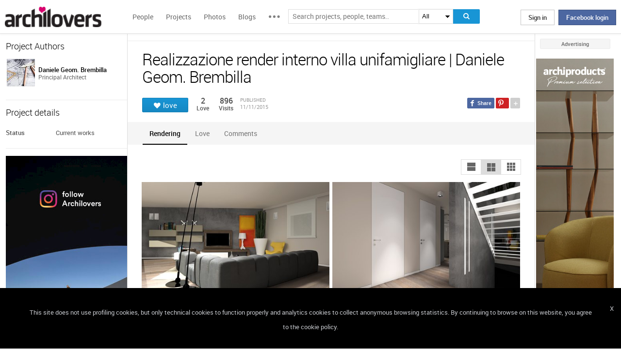

--- FILE ---
content_type: text/html; charset=UTF-8
request_url: https://www.archilovers.com/projects/168489/realizzazione-render-interno-villa-unifamigliare.html
body_size: 1838
content:
<!DOCTYPE html>
<html lang="en">
<head>
    <meta charset="utf-8">
    <meta name="viewport" content="width=device-width, initial-scale=1">
    <title></title>
    <style>
        body {
            font-family: "Arial";
        }
    </style>
    <script type="text/javascript">
    window.awsWafCookieDomainList = [];
    window.gokuProps = {
"key":"AQIDAHjcYu/GjX+QlghicBgQ/[base64]",
          "iv":"D549LwB9LQAABHVt",
          "context":"FQIQi/[base64]/I/8fyR3EHDzBjb55iTjTkCzteuT2UWE35pLASiRiY31OA8YsNkYeK0wAZE0Cki3Zt9w/jzKtaoy1nOGErywWwAmGbSjb2KSFkLz6rCZNzBGjvE44RhcYsiKLY="
};
    </script>
    <script src="https://58b12705a3eb.731d112a.us-east-2.token.awswaf.com/58b12705a3eb/336b263c04fa/63a0f74735c8/challenge.js"></script>
</head>
<body>
    <div id="challenge-container"></div>
    <script type="text/javascript">
        AwsWafIntegration.saveReferrer();
        AwsWafIntegration.checkForceRefresh().then((forceRefresh) => {
            if (forceRefresh) {
                AwsWafIntegration.forceRefreshToken().then(() => {
                    window.location.reload(true);
                });
            } else {
                AwsWafIntegration.getToken().then(() => {
                    window.location.reload(true);
                });
            }
        });
    </script>
    <noscript>
        <h1>JavaScript is disabled</h1>
        In order to continue, we need to verify that you're not a robot.
        This requires JavaScript. Enable JavaScript and then reload the page.
    </noscript>
</body>
</html>

--- FILE ---
content_type: text/html; charset=utf-8
request_url: https://www.archilovers.com/projects/168489/realizzazione-render-interno-villa-unifamigliare.html
body_size: 13756
content:
<!DOCTYPE html>
<html lang="en" xmlns:fb="https://ogp.me/ns/fb#" data-displaymode="">
<head prefix="og:https://ogp.me/ns#">

	<title>Realizzazione render interno villa unifamigliare | Daniele Geom. Brembilla</title>
	<meta charset="utf-8" />
	<meta name="description" content="Find out all photos and details of Realizzazione render interno villa... on Archilovers. Browse the complete collection of pictures and design drawings" />
	<meta name="keywords" content="Realizzazione render interno villa unifamigliare,Daniele Geom. Brembilla" />
	<meta property="fb:app_id" content="160857597304751" />
	<meta property="og:site_name" content="Archilovers" />
	<meta property="og:title" content="Realizzazione render interno villa unifamigliare | Daniele Geom. Brembilla" />
	<meta property="og:description" content="Find out all photos and details of Realizzazione render interno villa... on Archilovers. Browse the complete collection of pictures and design drawings" />
	<meta property="og:type" content="archilovers:project" />
	<meta property="og:url" content="https://www.archilovers.com/projects/168489/realizzazione-render-interno-villa-unifamigliare.html" />
	<meta property="og:image" content="https://cdn.archilovers.com/projects/b_730_5446ad83-d772-479d-ae8f-246a0ed6edea.jpg" />
	<meta property="og:locale" content="en_US" />
	<meta property="og:locale:alternate" content="en_GB" />
	<meta property="og:locale:alternate" content="fr_FR" />
	<meta property="og:locale:alternate" content="it_IT" />
	<meta property="article:author" content="https://www.facebook.com/archilovers" />
	<meta property="article:publisher" content="https://www.facebook.com/archilovers" />
				<meta name="twitter:site" content="ArchiloversCom" />
	<meta name="twitter:card" content="gallery" />
	<meta name="twitter:title" content="Realizzazione render interno villa unifamigliare | Daniele Geom. Brembilla" />
	
	<meta name="twitter:description" content="Find out all photos and details of Realizzazione render interno villa... on Archilovers. Browse the complete collection of pictures and design drawings" />
	
	
	<meta name="viewport" content="width=device-width,initial-scale=1.0,maximum-scale=5.0,user-scalable=yes" />
		<meta name="twitter:image0" content="https://cdn.archilovers.com/projects/b_730_5446ad83-d772-479d-ae8f-246a0ed6edea.jpg" />
		<meta name="twitter:image1" content="https://cdn.archilovers.com/projects/b_730_a661eba9-97b2-4b6a-9513-649b29d7f53f.jpg" />
		<meta name="twitter:image2" content="https://cdn.archilovers.com/projects/b_730_9091eefe-6a04-4ed9-aad8-7a7093c81f55.jpg" />
		<meta name="twitter:image3" content="https://cdn.archilovers.com/projects/b_730_97c4ba37-e816-4b03-9cba-3c2641ef09ea.jpg" />
	<meta name="twitter:domain" content="archilovers.com" />
	<meta name="twitter:creator" content="ArchiloversCom" />
	<meta name="twitter:app:name:iphone" content="Archilovers" />
	<meta name="twitter:app:id:iphone" content="511325461" />
	<meta name="apple-itunes-app" content="app-id=511325461" />

	<link rel="alternate" type="application/rss+xml" href="https://www.archilovers.com/api/projects/feed" />
	<link rel="alternate" type="application/rss+xml" href="https://www.archilovers.com/api/stories/feed" />

	<link rel="canonical" href="https://www.archilovers.com/projects/168489/realizzazione-render-interno-villa-unifamigliare.html" />
	<!--[if lt IE 9]><script src="https://html5shim.googlecode.com/svn/trunk/html5.js"></script><![endif]-->



	<link rel="icon" type="image/png" href="https://cdn.archilovers.com/Assets/images/icons/icon32.png" sizes="32x32">
	<link rel="icon" type="image/png" href="https://cdn.archilovers.com/Assets/images/icons/icon194.png" sizes="194x194">
	<link rel="apple-touch-icon" href="https://cdn.archilovers.com/Assets/images/icons/icon180.png" sizes="180x180">


	<link rel="manifest" href="/manifest.json">

	<link rel="preconnect" href="https://cdn.archilovers.com">
	<link rel="dns-prefetch" href="https://cdn.archilovers.com">


	<style type="text/css">
		@font-face {
			font-family: 'Roboto_';
			src: url('https://cdn.archilovers.com/Assets/fonts/Roboto-Medium-webfont.eot?1');
			src: url('https://cdn.archilovers.com/Assets/fonts/Roboto-Medium-webfont.eot?1#iefix') format('embedded-opentype'),url('https://cdn.archilovers.com/Assets/fonts/Roboto-Medium-webfont.woff?1') format('woff'),url('https://cdn.archilovers.com/Assets/fonts/Roboto-Medium-webfont.ttf?1') format('truetype'),url('https://cdn.archilovers.com/Assets/fonts/Roboto-Medium-webfont.svg?1#Roboto-Medium-webfont') format('svg');
			font-weight: bold;
			font-style: normal;
			font-display: swap;
		}

		@font-face {
			font-family: 'Roboto_';
			src: url('https://cdn.archilovers.com/Assets/fonts/Roboto-Regular-webfont.eot?1');
			src: url('https://cdn.archilovers.com/Assets/fonts/Roboto-Regular-webfont.eot?1#iefix') format('embedded-opentype'),url('https://cdn.archilovers.com/Assets/fonts/Roboto-Regular-webfont.woff?1') format('woff'),url('https://cdn.archilovers.com/Assets/fonts/Roboto-Regular-webfont.ttf?1') format('truetype'),url('https://cdn.archilovers.com/Assets/fonts/Roboto-Regular-webfont.svg?1#Roboto-Regular-webfont') format('svg');
			font-weight: normal;
			font-style: normal;
			font-display: swap;
		}

		@font-face {
			font-family: 'Roboto_';
			src: url('https://cdn.archilovers.com/Assets/fonts/Roboto-Light-webfont.eot?1');
			src: url('https://cdn.archilovers.com/Assets/fonts/Roboto-Light-webfont.eot?1#iefix') format('embedded-opentype'),url('https://cdn.archilovers.com/Assets/fonts/Roboto-Light-webfont.woff?1') format('woff'),url('https://cdn.archilovers.com/Assets/fonts/Roboto-Light-webfont.ttf?1') format('truetype'),url('https://cdn.archilovers.com/Assets/fonts/Roboto-Light-webfont.svg?1#Roboto-Light-webfont') format('svg');
			font-weight: 300;
			font-style: normal;
			font-display: swap;
		}

		@font-face {
			font-family: 'fontello';
			src: url('https://cdn.archilovers.com/Assets/fonts/fontello.eot?1');
			src: url('https://cdn.archilovers.com/Assets/fonts/fontello.eot?1#iefix') format('embedded-opentype'),url('https://cdn.archilovers.com/Assets/fonts/fontello.woff?1') format('woff'),url('https://cdn.archilovers.com/Assets/fonts/fontello.ttf?1') format('truetype'),url('https://cdn.archilovers.com/Assets/fonts/fontello.svg?1#fontello') format('svg');
			font-weight: 'normal';
			font-style: normal;
			font-display: swap;
		}

		.font-icon {
			font-family: 'fontello';
			font-style: normal;
			font-weight: normal;
			speak: none;
			display: inline-block;
			text-decoration: inherit;
			font-variant: normal;
			text-transform: none;
			-webkit-font-smoothing: antialiased;
		}

		.font-Brand {
			font-family: Roboto_,Arial;
			-webkit-font-smoothing: antialiased;
		}

		html, body, div, span, object, h1, h2, h3, h4, h5, h6, p, pre, a, img, q, u, em, i, strong, abbr, blockquote, em, u, ul, li, form, label, table, tr, th, td, hr, textarea, button, form {
			margin: 0;
			padding: 0;
			border: 0;
			outline: none;
			vertical-align: baseline;
			font-weight: inherit;
			font-style: inherit;
			font-size: 100%;
			font-family: Roboto_,Arial;
			-webkit-font-smoothing: antialiased;
			color: #515151;
		}

		article, aside, details, figcaption, figure, footer, fieldset, header, hgroup, menu, nav, section {
			display: block;
			margin: 0;
			padding: 0;
			border: 0;
			vertical-align: baseline;
			font-weight: inherit;
			font-style: inherit;
			font-size: 100%;
			font-family: Roboto_,Arial;
			-webkit-font-smoothing: antialiased;
			color: #515151;
		}

		input {
			vertical-align: baseline;
			font-weight: inherit;
			font-style: inherit;
			font-size: 100%;
			outline: none;
			font-family: Roboto_,Arial;
			-webkit-font-smoothing: antialiased;
		}

		select {
			border-color: #ddd;
		}

		html, body {
			height: 100%;
		}

		ul, li {
			list-style: none;
		}

		table, tr, td {
			border-collapse: collapse;
			border-spacing: 0;
		}

		a {
			text-decoration: none;
		}

			a:hover {
				text-decoration: underline;
			}

		body * {
			-webkit-box-sizing: border-box;
			-moz-box-sizing: border-box;
			-ms-box-sizing: border-box;
			box-sizing: border-box;
			*behavior: url(/Scripts/boxsizing.htc);
			word-spacing: 0;
		}

		:before, :after {
			-webkit-box-sizing: border-box;
			-moz-box-sizing: border-box;
			-ms-box-sizing: border-box;
			box-sizing: border-box;
			*behavior: url(/Scripts/boxsizing.htc);
		}

		.menu {
			display: none;
		}
	</style>

	

	<script type="text/javascript">
		var _gaq = _gaq || [];
		_gaq.push(['_setAccount', 'UA-5892465-3']);
		_gaq.push(['_trackPageview']);
		(function () {
			var ga = document.createElement('script'); ga.type = 'text/javascript'; ga.async = true;
			ga.src = ('https:' == document.location.protocol ? 'https://ssl' : 'http://www') + '.google-analytics.com/ga.js';
			var s = document.getElementsByTagName('script')[0]; s.parentNode.insertBefore(ga, s);
		})();
		function initialize(func) {
			addEvent("DOMContentLoaded", document, func);
		}
		function addEvent(evnt, elem, func) {
			if (elem.addEventListener)  // W3C DOM
				elem.addEventListener(evnt, func, false);
			else if (elem.attachEvent) { // IE DOM
				elem.attachEvent("on" + evnt, func);
			} else { // No much to do
				elem[evnt] = func;
			}

		}
	</script>
	<!-- Google Tag Manager -->
	<script>
	(function (w, d, s, l, i) {
			w[l] = w[l] || []; w[l].push({
				'gtm.start':
					new Date().getTime(), event: 'gtm.js'
			}); var f = d.getElementsByTagName(s)[0],
				j = d.createElement(s), dl = l != 'dataLayer' ? '&l=' + l : ''; j.async = true; j.src =
					'https://www.googletagmanager.com/gtm.js?id=' + i + dl; f.parentNode.insertBefore(j, f);
		})(window, document, 'script', 'dataLayer', 'GTM-P2J6BN5');</script>
	<!-- End Google Tag Manager -->
	

<script type="application/ld+json">
{
    "@context" : "https://schema.org",
    "@type" : "organization",
    "name" : "Archilovers.com",
    "url" : "https://www.archilovers.com",
        
        "sameAs" : [
            "https://www.facebook.com/archilovers",
            "https://twitter.com/ArchiloversCom",
            "https://plus.google.com/+archilovers",
            "https://archilovers.tumblr.com/",
            "https://www.pinterest.com/archilovers/",
            "https://instagram.com/archilovers/"
        ]}
        
}
</script>

</head>
<body class=" skin-banner skin-banner-menu">
	<form></form>
	<!-- Google Tag Manager (noscript) -->
	<noscript>
		<iframe src="https://www.googletagmanager.com/ns.html?id=GTM-P2J6BN5"
				height="0" width="0" style="display:none;visibility:hidden"></iframe>
	</noscript>
	<!-- End Google Tag Manager (noscript) -->
	<link href="https://cdn.archilovers.com/bundles/web-css?v=daEeMO2KcLTDlPfJQhkou2odl9h7wQUOuj0Weyfxess1" rel="stylesheet" />

	


	<section class="globalContainer">

		
<header class="menu" id="divmenugenerale">
    <div class="headerMenu" id="ArchiloversIntMenu">
        <section class="resizeMenu">
            <div class="netMenuAL">
                <div id="_eventsLink-container" class="poplist hasnews _eventcontainer" style="display:none">
                    
                </div>
                <div id="_followersLink-container" class="poplist hasfollow _eventcontainer" style="display:none">
                    
                </div>
                <div id="_messagesLink-container" class="poplist hasmessage _eventcontainer" style="display:none">
                    
                </div>
                <section class="container">
                        <div class="boxTd"><a onclick="javascript: $.login()" title="" class="buttonlog">Sign in</a> <span class="or">oppure</span> <a onclick="$.fblogin()" href="javascript:void(0)" class="buttonlog fb-login">Facebook login</a></div>
                </section>

            </div>
            <figure class="logo">
                <a href="/" title="">
                    <img id="LogoArchilovers" src="https://cdn.archilovers.com/assets/images/logo-archilovers.png" alt="Archilovers" title="Archilovers" width="170" height="36" style="width: auto" />
                    </a>
            </figure>
            <div class="buttonOpenMenu"></div>

            <nav class="contListMenu">
                <ul>
                    <li class="mainLink @*selected*@"><a href="/people" title="People">People</a></li>
                    <li class="mainLink">
                        <a class="linkfake" href="/projects">Projects</a>
                        <ul>
                            <li class="secLink"><a href="/projects"><span>Projects</span> List</a></li>
                            <li class="secLink"><a href="/projects/map"><span>Projects</span> Map</a></li>
                            <li class="secLink"><a href="/albums/elements"><span>Projects by</span> Elements</a></li>
                            <li class="secLink"><a href="/albums/materials"><span>Projects by</span> Materials</a></li>
                            <li class="secLink"><a href="/albums/themes"><span>Projects by</span> Themes</a></li>
                        </ul>
                    </li>

                    <li class="mainLink"><a href="/photos" title="Photos">Photos</a></li>
                    <li class="mainLink"><a href="/stories" title="Blog">Blogs</a></li>
                    <li class="mainLink">
                        <span title="" class="linkfake other"></span>
                        <ul>
                            <li class="secLink" data-name="Photos"><a href="/photos" title="Photos">Photos</a></li>
                            <li class="secLink" data-name="Blog"><a href="/stories" title="Blog">Blogs</a></li>
                            <li class="secLink"><a href="https://www.archiproducts.com" target="_blank" title="Products">Products</a></li>
                            <li class="secLink"><a href="/newsletter" title="Newsletter">Newsletters</a></li>
                            <li class="secLink"><a href="/app" title="App">App</a></li>

                            <li class="secLink">
                                <span title="Contest" class="linkfake other">Contest</span>
                                <ul>
                                    <li class="otherLink" style="font-style:italic; border-bottom: 1px solid white" data-name="I love BTicino"><a href="/bticino" title="I love BTicino">I love BTicino</a></li>
                                        <li class="otherLink" style="font-style:italic" data-name="Bar/Ristoranti/Hotel d'Autore"><a href="/contests/brhautore" title="Bar/Ristoranti/Hotel d'Autore 2017">Bar Ristoranti e Hotel d'Autore 2017 (closed)</a></li>
                                </ul>
                            </li>
                            <li class="secLink"><a target="_blank" href="https://chrome.google.com/webstore/detail/archilovers-inspiration-t/fholofncjefknlbmfkjondfolbgddjon" title="App">Chrome Extension</a></li>


                        </ul>
                    </li>
                </ul>
            </nav>
            <section class="searchMenu">
                <div class="form" id="tableSearch">
                    <fieldset class="input-fieldset">
                        <div class="space-input">
                            <div class="content-input">
                                <input Placeholder-0="Search people or teams.." Placeholder-1="Search projects, people, teams.." Placeholder-2="Search photos.." Placeholder-40="Search projects.." Placeholder-70="Search stories.." id="SearchSuggest" name="SearchSuggest" type="text" value="" />
                                <input name="__RequestVerificationToken" type="hidden" value="9GJ8mxJUhLhHFEu4dK0PLp2ROWCTrAfUYwOKNy3sbAxgBHRPH6ZO8t1VQj9T6oBqH4l41r0u7neODSFeyhI2zLW4r1M1" />
                            </div>
                        </div>
                    </fieldset>
                    <select id="SearchSuggest_Context" name="SearchSuggest_Context"><option selected="selected" value="-1">All</option>
<option value="0">People</option>
<option value="40">Projects</option>
<option value="70">Blogs</option>
<option value="2">Photos</option>
</select>
                    <i class="bigIcon" onclick="javascript: window.searchSuggest.Search();" style="cursor: pointer"></i>
                </div>
            </section>
        </section>
    </div>
        <div class="wrap-join dn">
            <div class="popup-join">
                <a onclick="javascript: $.register()" title="" class="signin">Sign Up</a>
                <section class="text">
                    <span>Share and discover Architecture<br />and Interior design</span>
                </section>
            </div>
        </div>
</header>


		<div class="main">
            <div class="socialSideBar">
                <a href="https://www.facebook.com/archilovers" title="Facebook" class="facebook" target="_blank" rel="noopener"></a>
                <a href="https://twitter.com/ArchiloversCom" title="Twitter" class="twitter" target="_blank" rel="noopener"></a>
                <a href="https://archilovers.tumblr.com/" title="Tumblr" class="tumblr" target="_blank" rel="noopener"></a>
                <a href="https://pinterest.com/archilovers/" title="Pinterest" class="pinterest" target="_blank" rel="noopener"></a>
                <a href="https://instagram.com/archilovers/" title="Instagram" class="instagram" target="_blank" rel="noopener"></a>
                <a href="https://www.threads.net/@archilovers" title="Threads" class="threads" target="_blank" rel="noopener"></a>
            </div>
			<div class="outer">
				<section class="column-center">
					
    <section class="summary">
            </section>

					





<div>

    <header class="heading">
        
        <hgroup>
            <h1>Realizzazione render interno villa unifamigliare | Daniele Geom. Brembilla</h1>
            <h2>
                <span></span>
            </h2>
        </hgroup>


        <div class="viewinfo project">
            
<div class="sharedbar">
    <ul class="conticonshared">
        <li  title="facebook" class="i-facebook"></li>
        <li  title="pinterest" class="i-pinterest"></li>
        <li class="addShare open"></li>
        <li  title="twitter" class="i-twitter"></li>     
        
        <li  title="tumblr" class="i-tumblr"></li>
        <li  title="linkedin" class="i-linkedin"></li>
        <li class="removeShare"></li>
    </ul>
</div>

            
<button class="loveaction love False " onclick="love(event)" data-command="{&quot;controller&quot;:&quot;projects&quot;, &quot;id&quot;:168489, &quot;action&quot;:&quot;love?value=true&quot;, &quot;type&quot;:&quot;post&quot;}" data-undo-command="{&quot;controller&quot;:&quot;projects&quot;, &quot;id&quot;:168489, &quot;action&quot;:&quot;love?value=false&quot;, &quot;type&quot;:&quot;post&quot;}" type="button">
	<span class="conlovers">
		<h4>love</h4>
		<h5>loved</h5>
	</span>
	<span class="no-follow">
		<h6>unlove</h6>
	</span>
</button>
<span class="numlove"><i></i>2</span>

            <div class="cont-views">
                <a class="viewsOn lovers" href="#lovers"><span class="numviews">2</span> <span class="text">Love</span></a>
                <span class="viewsOn visits"><span class="numviews">896</span> <span class="text">Visits</span></span>
                <span class="date-pub">Published<time class="upDate" pubdate="pubdate" datetime="11/11/2015">11/11/2015</time></span>
            </div>
        </div>
    </header>

    <div class="tabs ui-tabs">
        <ul class="ui-tabs ui-tabs-nav ui-helper-reset ui-helper-clearfix ui-widget-header ui-corner-all">
                                <li><a href="#renderings-TAB">Rendering</a></li>
                                                                                                                                        <li><a href="#lovers-TAB">Love</a></li>

            <li><a href="#post-TAB">Comments<i></i></a></li>
        </ul>

        <div id="images-TAB">
            <section class="optionbar">
                <div id="displayOption1" class="ui-buttonset">
                    <input type="radio" id="displayOption1-1" name="displayOption" value="1col" /><label for="displayOption1-1" aria-label="1col"></label>
                    <input type="radio" id="displayOption2-1" name="displayOption" value="2col" /><label for="displayOption2-1" aria-label="2col"></label>
                    <input type="radio" id="displayOption3-1" name="displayOption" value="grid" /><label for="displayOption3-1" aria-label="grid"></label>
                </div>
            </section>
            <div class="masonry"></div>
        </div>
        <div id="renderings-TAB">
            <section class="optionbar">
                <div id="displayOption2" class="ui-buttonset">
                    <input type="radio" id="displayOption1-2" name="displayOption2" value="1col" /><label for="displayOption1-2" aria-label="1col"></label>
                    <input type="radio" id="displayOption2-2" name="displayOption2" value="2col" /><label for="displayOption2-2" aria-label="2col"></label>
                    <input type="radio" id="displayOption3-2" name="displayOption2" value="grid" /><label for="displayOption3-2" aria-label="grid"></label>
                </div>
            </section>
            <div class="masonry"></div>
        </div>
        <div id="drawings-TAB">
            <section class="optionbar">
                <div id="displayOption3" class="ui-buttonset">
                    <input type="radio" id="displayOption1-3" name="displayOption3" value="1col" /><label for="displayOption1-3" aria-label="1col"></label>
                    <input type="radio" id="displayOption2-3" name="displayOption3" value="2col" /><label for="displayOption2-3" aria-label="2col"></label>
                    <input type="radio" id="displayOption3-3" name="displayOption3" value="grid" /><label for="displayOption3-3" aria-label="grid"></label>
                </div>
            </section>
            <div class="masonry"></div>
        </div>
        <div id="mobile-TAB">
            <section class="optionbar">
                <div id="displayOption4" class="ui-buttonset">
                    <input type="radio" id="displayOption1-4" name="displayOption4" value="1col" /><label for="displayOption1-4" aria-label="1col"></label>
                    <input type="radio" id="displayOption2-4" name="displayOption4" value="2col" /><label for="displayOption2-4" aria-label="2col"></label>
                    <input type="radio" id="displayOption3-4" name="displayOption4" value="grid" /><label for="displayOption3-4" aria-label="grid"></label>
                </div>
            </section>
            <div class="masonry"></div>
        </div>
        <div id="videos-TAB">
        </div>
        <div id="resources-TAB" class="items ui-sortable">
            <div class="resources">
            </div>
        </div>
        <div id="info-TAB" class="info-tab"></div>
        <div id="products-TAB" class="product-tab">
            <div id="products-container"></div>
        </div>
        <div id="lovers-TAB" class="people-tab">
            <small>2 users love this project</small>
        </div>
        <div id="blog-TAB">
            <div id="blog-container" class="blog-tab masonry">
                

            </div>
        </div>
        <div id="post-TAB" class="comments-tab">
            


	<div id="comment-resources" class="dn"
			 data-confirm-title="Comments"
			 data-confirm-message="Do you really want to delete the comment?"
			 data-confirm-ok="Ok"
			 data-confirm-cancel="Cancel"
			 data-remove-url="/api/projects/168489/comments">
	</div>
	<div id="reportitem-resources" class="dn"
			 data-confirm-title="Report abuse"
			 data-confirm-message="Do you want to report spam or inappropriate content to Archilovers staff?"
			 data-confirm-ok="Ok"
			 data-confirm-cancel="Cancel"
			 data-reportok-message="Thank you for reporting. If this content does not meet our community guidelines, we will remove it.">
	</div>
	<section class="comments show"
			data-item-id="0"
			data-getaction="/projects/168489/comments"
			data-prevaction="/projects/168489/comments"
			data-count="0" data-page="0">
		<header class="titlecomments">Comments</header>
		<ul class="_comments"></ul>
			<span class="writecomment">comment</span>
<form action="/projects/168489/comments" class="addcomment" method="post">		<figure>
				<img src="https://www.archilovers.com/assets/images/unknow_user_thumb1.png" alt="user" />
		</figure>
<span class="field-validation-valid" data-valmsg-for="text" data-valmsg-replace="true"></span><textarea cols="20" data-val="true" data-val-maxlength="The field text must be a string or array type with a maximum length of &#39;500&#39;." data-val-maxlength-max="500" data-val-required="The text field is required." data_auth="False" id="text" name="text" placeholder="Post your comment here" readonly="readonly" rows="2">
</textarea>		<div class="contbutton">
			<button type="submit" id="sendComment-0" class="button submit" data-size="invisible">comment</button>
			<button type="button" class="button cancel">Cancel</button>
		</div>
</form>
	</section>



<script src="https://www.google.com/recaptcha/api.js" async defer></script>
        </div>
    </div>
    <div class="floating-anchor"></div>

    <div class="floating" style="display: none">
        <form class="addcomment" novalidate="novalidate">
            <figure>
                    <img src="https://www.archilovers.com/assets/images/unknow_user_thumb1.png" alt="" />
            </figure>
            <textarea cols="20" placeholder="Post your comment here" rows="2"></textarea>
        </form>
    </div>
    <div id="enlarge" class="enlarge" style="position:fixed">Enlarge image</div>
    <div style="visibility:hidden;padding:0 29px 0 30px;margin-right:-10px">
        <div class="rif _2col"></div>
        <div class="rif grid"></div>
    </div>
</div>




<div id="PlayTubeWindowDialog" style="display:none; width:660px" class="grCreate">
    <div class="tr" style="width:660px">
        <div class="td-l inputBox" style="width:660px">
            <iframe id="EmbedTube" title="Video player" width="640" height="390" src="" frameborder="0" allowfullscreen></iframe>
        </div>
    </div>
</div>








				</section>
				<section class="column-left">
					
        <article class="boxmodel">
            <header>Project Authors</header>
            <!-- /Views/MembersPartial.cshtml -->
            

<ul class="member">
    <li>
			<a href="/daniele-brembilla/" data-summary="1" data-id="1305921">
					<figure class="" title="">
		<div><img alt="Daniele Geom. Brembilla" title="Daniele Geom. Brembilla" src="https://img.edilportale.com/profile-image/thumb4_0e9a6a47-704b-4468-9889-7692526c9ab8.jpg" width="58" height="58" /></div>
		<figcaption>
			<div><h2><p class="name">Daniele Geom. Brembilla</p></h2><p class="job">Principal Architect</p></div>
		</figcaption>
	</figure>

			</a>
        
    </li>
</ul>




        </article>



    <article class="boxmodel">
        <header>Project details</header>
<ul class="details">
    <li><span>Status</span> <span>Current works</span></li> 
</ul>
    </article>



    <section id="instagram-items-anchor" class="boxmodel">
        <a target="_blank" href="http://bit.ly/Archilovers_Instagram">
            <img id="instagramImage" alt="Archilovers On Instagram" title="Archilovers On Instagram" src="[data-uri]" width="250" height="500" />
        </a>
    </section>

        <section class="boxmodel">
            <header>
                Lovers
                <a class="viewall" href="#lovers">2 users</a>
            </header>
        </section>
    <section id="related-items-anchor" class="boxmodel"></section>
    <div id="related-items">


</div>


				</section>
				<aside class="column-right">
					<div class="content fixed">
						<div class="product-ads">
							

						</div>
						<div class="sponsor-title">Advertising</div>
						<div class="banners">
							

<script type='text/javascript'>(function(){i=new Image();i.src='/adv-m/981746/i';})();</script><noscript><img style='display:none' src='/adv-m/981746/i'/></noscript>								<a class="skyescraper-banner" href="/adv-m/981746/c" target="_blank" title="" rel="nofollow">
									<img class="wp-image-3002 size-full aligncenter" src="https://adv.archilovers.com/horm_160_1025_mono.jpg" alt="" width="160" height="600" />
								</a>

						</div>
					</div>
				</aside>

			</div>
		</div>
		<div class="scrolltop" id="scrollTop"></div>
		
<footer class="footer-page">


    <div id="cookieDisc" class="cookie-bar" style="display:none">
        <div class="content-cookie">
            <div id="cookieDiscCloseText" class="close-cookie"><i>X</i></div>
            <div class="msgtext-cookie"><a class="_skipjs" href="/help/cookies" target="_blank">
            This site does not use profiling cookies, but only technical cookies to function properly and analytics cookies to collect anonymous browsing statistics. By continuing to browse on this website, you agree to the cookie policy.
</a></div>
            
        </div>
    </div>

    <section class="content">
        
        <div class="box-link-footer">
            <ul class="link-footer">
                <li class="title">Start</li>
                <li><a href="/help/basics#start" target="_blank">Welcome</a></li>
                <li><a href="/help/basics#profile" target="_blank">Create your profile</a></li>
                <li><a href="/help/basics#projects" target="_blank">Publish projects</a></li>
                <li><a href="/help/basics#photos" target="_blank">Share photos</a></li>
                <li><a href="/help/basics#stories" target="_blank">Write a blog story</a></li>
            </ul>
            <ul class="link-footer">
                <li class="title">Topics</li>
                <li><a href="/help/faq" target="_blank">FAQ</a></li>
                <li><a id="anchorContactUs" href="javascript:void(0)">Contact us</a></li>
                <li><a href="/app" target="_blank">App&#160;Download</a></li>
                <li><a href="/newsletter" target="_blank">Newsletters</a></li>
                <li><a href="https://archipassport.com/careers/" target="_blank">Careers</a></li>
                    <li><a href="https://business.archiproducts.com/en/" target="_blank" style="color:#39c">Advertise your products</a></li>

            </ul>
        </div>
        <div class="network">
            <ul class="logo-network">
                <li class="title">Network</li>
                <li class="archipassport"><a title="Archipassport" href="https://www.archipassport.com/" target="_blank" rel="noopener"></a></li>
                <li class="archiproducts"><a title="Archiproducts" href="https://www.archiproducts.com/" target="_blank" rel="noopener"></a></li>
                <li class="archiportale"><a title="Archiportale" href="https://www.archiportale.com/" target="_blank" rel="noopener"></a></li>
                <li class="edilportale"><a title="Edilportale" href="https://www.edilportale.com/" target="_blank" rel="noopener"></a></li>
            </ul>
        </div>
        <ul class="logo-social">
            <li class="title">Follow us</li>
            <li class="facebook"><a title="Facebook" href="https://www.facebook.com/archilovers" target="_blank" rel="noopener"></a></li>
            <li class="twitter"><a title="Twitter" href="https://twitter.com/ArchiloversCom" target="_blank" rel="noopener"></a></li>
            <li class="tumblr"><a title="Tumblr" href="https://archilovers.tumblr.com/" target="_blank" rel="noopener"></a></li>
            <li class="pinterest"><a title="Pinterest" href="https://pinterest.com/archilovers/" target="_blank" rel="noopener"></a></li>

            <li class="instagram"><a title="Instagram" href="https://instagram.com/archilovers" target="_blank" rel="noopener"></a></li>
            <li class="flipboard"><a title="Flipboard" href="https://flipboard.com/@archilovers/archilovers-tvgs3sinz" target="_blank" rel="noopener"></a></li>
            <li class="youtube"><a title="Youtube" href="https://www.youtube.com/user/Archilovers" target="_blank" rel="noopener"></a></li>
            <li class="threads"><a title="Threads" href="https://www.threads.net/@archilovers" target="_blank" rel="noopener"></a></li>
        </ul>
        <div class="box-link-footer titleBtn">
            <ul class="link-footer">
                    <li class="title"><a title="Advertise" href="https://business.archiproducts.com/en/advertising/" target="_blank" rel="noopener">Advertise</a></li>

                
            </ul>
        </div>

    </section>
	<section class="copyright">
		<div>
            <span>
                &#169; 2026 Archilovers.com - P.IVA IT05611580720 - Newspaper registered at the Court of Bari, General Registry No. 1861/2020 – &#169; All reproduction rights reserved
                <a href="https://www.archilovers.com/help/terms">Terms of use</a>
                <a href="https://www.archilovers.com/help/privacy">Privacy</a>
                <a href="https://www.archilovers.com/help/cookies">Cookies</a>
                <a href="/sitemap">Sitemap</a>
                <select id="changelanguage">
                        <option selected data-href="/account/language?lang=en&amp;returnUrl=%2Fprojects%2F168489%2Frealizzazione-render-interno-villa-unifamigliare.html">English</option>
                        <option  data-href="/account/language?lang=it&amp;returnUrl=%2Fprojects%2F168489%2Frealizzazione-render-interno-villa-unifamigliare.html">Italiano</option>
                        <option  data-href="/account/language?lang=fr&amp;returnUrl=%2Fprojects%2F168489%2Frealizzazione-render-interno-villa-unifamigliare.html">Fran&#231;ais</option>
                </select>
            </span>

		</div>
	</section>

    <div id="shareme" class="share-social"></div>

</footer>

		
		<aside class="cont-alert">
			<section class="success">
				<h6></h6>
				<span></span>
			</section>
		</aside>
		<div id="tmp"></div>
		<div id="summary" class="people-search hover-people"></div>
	</section>



	<!--[if lt IE 9]>
	<script src="https://cdnjs.cloudflare.com/ajax/libs/jquery/1.11.1/jquery.min.js" defer></script>

	<![endif]-->
	<!--[if gte IE 9]><!-->
	<script src="https://cdnjs.cloudflare.com/ajax/libs/jquery/2.1.1/jquery.min.js" defer></script>

	<!--<![endif]-->
	<script src="https://cdn.archilovers.com/bundles/jquery-pkg?v=2R-XyCnnZ-gBecTH0M2tB0J-Y9IPm_2iM3AjYhxGchQ1" defer></script>

	<script src="https://cdn.archilovers.com/bundles/archilovers-web-pkg?v=GUmS8K59yF3APfiEdldhWwBLV55ayVl77FhoG8BIoCM1" defer></script>

	
    <script src="https://cdn.archilovers.com/bundles/masonry?v=1yj4jBeNFcN937rv_8O-duMVj9F8Zy0fOALb5OF7d401" defer></script>

    <script src="https://cdn.archilovers.com/bundles/preloadjs?v=Ut16dg1niN3jEGsL29aBkyjfbGHtl8VOPC8oNTRRRHw1" defer></script>

    <script src="https://cdn.archilovers.com/bundles/videoplayer?v=svVKt5fAbjXqHQSTj62PULEWRyGF84vqlFw_l3ypb4w1" defer></script>


    <script type="text/javascript">

        initialize(function () {
			$(document).ready(init);
			$(document).ready(bindEvents);
		});

        var page = 3;

        function init() {

            var instagramImages = [
                '/Assets/bannerInstagram/banner_AL_1.jpg',
                '/Assets/bannerInstagram/banner_AL_2.jpg',
                '/Assets/bannerInstagram/banner_AL_3.jpg',
                '/Assets/bannerInstagram/banner_AL_4.jpg',
                '/Assets/bannerInstagram/banner_AL_5.jpg',
                '/Assets/bannerInstagram/banner_AL_6.jpg',
            ];


            var randomNumber = Math.floor(Math.random() * instagramImages.length);
            $("#instagramImage").attr('src', instagramImages[randomNumber].toString());


			window.ProjectId = 168489;
			window.PrincipalId = 1305921;
			window.PrincipalType = 1;

			window.format = "2col";
			window.resources = [];
            window.resources['images'] = [];
			window.resources['drawings'] = [];
			window.resources['renderings'] = [{"Description":null,"IsCoverImage":true,"Copyright":null,"Order":1000,"CommentsCount":0,"TagsCount":0,"Tags":[],"Lat":null,"Lng":null,"Place":null,"Loves":0,"ILove":false,"IsDeleted":false,"IsUpdated":false,"File":{"Id":1460515,"Name":"5446ad83-d772-479d-ae8f-246a0ed6edea.jpg","Formats":{"Original":{"Width":2500,"Height":1550,"Key":"Original","Uri":"https://cdn.archilovers.com/projects/5446ad83-d772-479d-ae8f-246a0ed6edea.jpg"},"Small":{"Width":250,"Height":150,"Key":"Small","Uri":"https://cdn.archilovers.com/projects/d_250_5446ad83-d772-479d-ae8f-246a0ed6edea.jpg"},"Medium":{"Width":730,"Height":452,"Key":"Medium","Uri":"https://cdn.archilovers.com/projects/b_730_5446ad83-d772-479d-ae8f-246a0ed6edea.jpg"},"Large":{"Width":2400,"Height":1600,"Key":"Large","Uri":"https://cdn.archilovers.com/projects/5446ad83-d772-479d-ae8f-246a0ed6edea.jpg?w=2400\u0026h=1600"}},"FilePaths":["\\\\smb-fs\\store\\FILEPROGETTI\\Big\\5446ad83-d772-479d-ae8f-246a0ed6edea.jpg","\\\\smb-fs\\store\\FILEPROGETTI\\Big\\g_105_5446ad83-d772-479d-ae8f-246a0ed6edea.jpg","\\\\smb-fs\\store\\FILEPROGETTI\\Big\\e_150_5446ad83-d772-479d-ae8f-246a0ed6edea.jpg","\\\\smb-fs\\store\\FILEPROGETTI\\Big\\f_200_5446ad83-d772-479d-ae8f-246a0ed6edea.jpg","\\\\smb-fs\\store\\FILEPROGETTI\\Big\\c_383_5446ad83-d772-479d-ae8f-246a0ed6edea.jpg","\\\\smb-fs\\store\\FILEPROGETTI\\Big\\b_730_5446ad83-d772-479d-ae8f-246a0ed6edea.jpg","\\\\smb-fs\\store\\FILEPROGETTI\\Big\\d_250_5446ad83-d772-479d-ae8f-246a0ed6edea.jpg"]},"Formats":{"Original":{"Width":2500,"Height":1550,"Key":"Original","Uri":"https://cdn.archilovers.com/projects/5446ad83-d772-479d-ae8f-246a0ed6edea.jpg"},"Small":{"Width":250,"Height":150,"Key":"Small","Uri":"https://cdn.archilovers.com/projects/d_250_5446ad83-d772-479d-ae8f-246a0ed6edea.jpg"},"Medium":{"Width":730,"Height":452,"Key":"Medium","Uri":"https://cdn.archilovers.com/projects/b_730_5446ad83-d772-479d-ae8f-246a0ed6edea.jpg"},"Large":{"Width":2400,"Height":1600,"Key":"Large","Uri":"https://cdn.archilovers.com/projects/5446ad83-d772-479d-ae8f-246a0ed6edea.jpg?w=2400\u0026h=1600"}},"Width":2500,"Height":1550,"Id":1460515,"Name":"5446ad83-d772-479d-ae8f-246a0ed6edea.jpg","TypeId":4},{"Description":null,"IsCoverImage":false,"Copyright":null,"Order":1000,"CommentsCount":0,"TagsCount":0,"Tags":[],"Lat":null,"Lng":null,"Place":null,"Loves":0,"ILove":false,"IsDeleted":false,"IsUpdated":false,"File":{"Id":1460505,"Name":"a661eba9-97b2-4b6a-9513-649b29d7f53f.jpg","Formats":{"Original":{"Width":2500,"Height":1550,"Key":"Original","Uri":"https://cdn.archilovers.com/projects/a661eba9-97b2-4b6a-9513-649b29d7f53f.jpg"},"Small":{"Width":250,"Height":150,"Key":"Small","Uri":"https://cdn.archilovers.com/projects/d_250_a661eba9-97b2-4b6a-9513-649b29d7f53f.jpg"},"Medium":{"Width":730,"Height":452,"Key":"Medium","Uri":"https://cdn.archilovers.com/projects/b_730_a661eba9-97b2-4b6a-9513-649b29d7f53f.jpg"},"Large":{"Width":2400,"Height":1600,"Key":"Large","Uri":"https://cdn.archilovers.com/projects/a661eba9-97b2-4b6a-9513-649b29d7f53f.jpg?w=2400\u0026h=1600"}},"FilePaths":["\\\\smb-fs\\store\\FILEPROGETTI\\Big\\a661eba9-97b2-4b6a-9513-649b29d7f53f.jpg","\\\\smb-fs\\store\\FILEPROGETTI\\Big\\g_105_a661eba9-97b2-4b6a-9513-649b29d7f53f.jpg","\\\\smb-fs\\store\\FILEPROGETTI\\Big\\e_150_a661eba9-97b2-4b6a-9513-649b29d7f53f.jpg","\\\\smb-fs\\store\\FILEPROGETTI\\Big\\f_200_a661eba9-97b2-4b6a-9513-649b29d7f53f.jpg","\\\\smb-fs\\store\\FILEPROGETTI\\Big\\c_383_a661eba9-97b2-4b6a-9513-649b29d7f53f.jpg","\\\\smb-fs\\store\\FILEPROGETTI\\Big\\b_730_a661eba9-97b2-4b6a-9513-649b29d7f53f.jpg","\\\\smb-fs\\store\\FILEPROGETTI\\Big\\d_250_a661eba9-97b2-4b6a-9513-649b29d7f53f.jpg"]},"Formats":{"Original":{"Width":2500,"Height":1550,"Key":"Original","Uri":"https://cdn.archilovers.com/projects/a661eba9-97b2-4b6a-9513-649b29d7f53f.jpg"},"Small":{"Width":250,"Height":150,"Key":"Small","Uri":"https://cdn.archilovers.com/projects/d_250_a661eba9-97b2-4b6a-9513-649b29d7f53f.jpg"},"Medium":{"Width":730,"Height":452,"Key":"Medium","Uri":"https://cdn.archilovers.com/projects/b_730_a661eba9-97b2-4b6a-9513-649b29d7f53f.jpg"},"Large":{"Width":2400,"Height":1600,"Key":"Large","Uri":"https://cdn.archilovers.com/projects/a661eba9-97b2-4b6a-9513-649b29d7f53f.jpg?w=2400\u0026h=1600"}},"Width":2500,"Height":1550,"Id":1460505,"Name":"a661eba9-97b2-4b6a-9513-649b29d7f53f.jpg","TypeId":4},{"Description":null,"IsCoverImage":false,"Copyright":null,"Order":1000,"CommentsCount":0,"TagsCount":0,"Tags":[],"Lat":null,"Lng":null,"Place":null,"Loves":0,"ILove":false,"IsDeleted":false,"IsUpdated":false,"File":{"Id":1460506,"Name":"9091eefe-6a04-4ed9-aad8-7a7093c81f55.jpg","Formats":{"Original":{"Width":2500,"Height":1550,"Key":"Original","Uri":"https://cdn.archilovers.com/projects/9091eefe-6a04-4ed9-aad8-7a7093c81f55.jpg"},"Small":{"Width":250,"Height":150,"Key":"Small","Uri":"https://cdn.archilovers.com/projects/d_250_9091eefe-6a04-4ed9-aad8-7a7093c81f55.jpg"},"Medium":{"Width":730,"Height":452,"Key":"Medium","Uri":"https://cdn.archilovers.com/projects/b_730_9091eefe-6a04-4ed9-aad8-7a7093c81f55.jpg"},"Large":{"Width":2400,"Height":1600,"Key":"Large","Uri":"https://cdn.archilovers.com/projects/9091eefe-6a04-4ed9-aad8-7a7093c81f55.jpg?w=2400\u0026h=1600"}},"FilePaths":["\\\\smb-fs\\store\\FILEPROGETTI\\Big\\9091eefe-6a04-4ed9-aad8-7a7093c81f55.jpg","\\\\smb-fs\\store\\FILEPROGETTI\\Big\\g_105_9091eefe-6a04-4ed9-aad8-7a7093c81f55.jpg","\\\\smb-fs\\store\\FILEPROGETTI\\Big\\e_150_9091eefe-6a04-4ed9-aad8-7a7093c81f55.jpg","\\\\smb-fs\\store\\FILEPROGETTI\\Big\\f_200_9091eefe-6a04-4ed9-aad8-7a7093c81f55.jpg","\\\\smb-fs\\store\\FILEPROGETTI\\Big\\c_383_9091eefe-6a04-4ed9-aad8-7a7093c81f55.jpg","\\\\smb-fs\\store\\FILEPROGETTI\\Big\\b_730_9091eefe-6a04-4ed9-aad8-7a7093c81f55.jpg","\\\\smb-fs\\store\\FILEPROGETTI\\Big\\d_250_9091eefe-6a04-4ed9-aad8-7a7093c81f55.jpg"]},"Formats":{"Original":{"Width":2500,"Height":1550,"Key":"Original","Uri":"https://cdn.archilovers.com/projects/9091eefe-6a04-4ed9-aad8-7a7093c81f55.jpg"},"Small":{"Width":250,"Height":150,"Key":"Small","Uri":"https://cdn.archilovers.com/projects/d_250_9091eefe-6a04-4ed9-aad8-7a7093c81f55.jpg"},"Medium":{"Width":730,"Height":452,"Key":"Medium","Uri":"https://cdn.archilovers.com/projects/b_730_9091eefe-6a04-4ed9-aad8-7a7093c81f55.jpg"},"Large":{"Width":2400,"Height":1600,"Key":"Large","Uri":"https://cdn.archilovers.com/projects/9091eefe-6a04-4ed9-aad8-7a7093c81f55.jpg?w=2400\u0026h=1600"}},"Width":2500,"Height":1550,"Id":1460506,"Name":"9091eefe-6a04-4ed9-aad8-7a7093c81f55.jpg","TypeId":4},{"Description":null,"IsCoverImage":false,"Copyright":null,"Order":1000,"CommentsCount":0,"TagsCount":0,"Tags":[],"Lat":null,"Lng":null,"Place":null,"Loves":0,"ILove":false,"IsDeleted":false,"IsUpdated":false,"File":{"Id":1460507,"Name":"97c4ba37-e816-4b03-9cba-3c2641ef09ea.jpg","Formats":{"Original":{"Width":2500,"Height":1550,"Key":"Original","Uri":"https://cdn.archilovers.com/projects/97c4ba37-e816-4b03-9cba-3c2641ef09ea.jpg"},"Small":{"Width":250,"Height":150,"Key":"Small","Uri":"https://cdn.archilovers.com/projects/d_250_97c4ba37-e816-4b03-9cba-3c2641ef09ea.jpg"},"Medium":{"Width":730,"Height":452,"Key":"Medium","Uri":"https://cdn.archilovers.com/projects/b_730_97c4ba37-e816-4b03-9cba-3c2641ef09ea.jpg"},"Large":{"Width":2400,"Height":1600,"Key":"Large","Uri":"https://cdn.archilovers.com/projects/97c4ba37-e816-4b03-9cba-3c2641ef09ea.jpg?w=2400\u0026h=1600"}},"FilePaths":["\\\\smb-fs\\store\\FILEPROGETTI\\Big\\97c4ba37-e816-4b03-9cba-3c2641ef09ea.jpg","\\\\smb-fs\\store\\FILEPROGETTI\\Big\\g_105_97c4ba37-e816-4b03-9cba-3c2641ef09ea.jpg","\\\\smb-fs\\store\\FILEPROGETTI\\Big\\e_150_97c4ba37-e816-4b03-9cba-3c2641ef09ea.jpg","\\\\smb-fs\\store\\FILEPROGETTI\\Big\\f_200_97c4ba37-e816-4b03-9cba-3c2641ef09ea.jpg","\\\\smb-fs\\store\\FILEPROGETTI\\Big\\c_383_97c4ba37-e816-4b03-9cba-3c2641ef09ea.jpg","\\\\smb-fs\\store\\FILEPROGETTI\\Big\\b_730_97c4ba37-e816-4b03-9cba-3c2641ef09ea.jpg","\\\\smb-fs\\store\\FILEPROGETTI\\Big\\d_250_97c4ba37-e816-4b03-9cba-3c2641ef09ea.jpg"]},"Formats":{"Original":{"Width":2500,"Height":1550,"Key":"Original","Uri":"https://cdn.archilovers.com/projects/97c4ba37-e816-4b03-9cba-3c2641ef09ea.jpg"},"Small":{"Width":250,"Height":150,"Key":"Small","Uri":"https://cdn.archilovers.com/projects/d_250_97c4ba37-e816-4b03-9cba-3c2641ef09ea.jpg"},"Medium":{"Width":730,"Height":452,"Key":"Medium","Uri":"https://cdn.archilovers.com/projects/b_730_97c4ba37-e816-4b03-9cba-3c2641ef09ea.jpg"},"Large":{"Width":2400,"Height":1600,"Key":"Large","Uri":"https://cdn.archilovers.com/projects/97c4ba37-e816-4b03-9cba-3c2641ef09ea.jpg?w=2400\u0026h=1600"}},"Width":2500,"Height":1550,"Id":1460507,"Name":"97c4ba37-e816-4b03-9cba-3c2641ef09ea.jpg","TypeId":4},{"Description":null,"IsCoverImage":false,"Copyright":null,"Order":1000,"CommentsCount":0,"TagsCount":0,"Tags":[],"Lat":null,"Lng":null,"Place":null,"Loves":0,"ILove":false,"IsDeleted":false,"IsUpdated":false,"File":{"Id":1460508,"Name":"a5d0b49d-3f0d-491f-b31f-8ea1b686e96a.jpg","Formats":{"Original":{"Width":2500,"Height":1550,"Key":"Original","Uri":"https://cdn.archilovers.com/projects/a5d0b49d-3f0d-491f-b31f-8ea1b686e96a.jpg"},"Small":{"Width":250,"Height":150,"Key":"Small","Uri":"https://cdn.archilovers.com/projects/d_250_a5d0b49d-3f0d-491f-b31f-8ea1b686e96a.jpg"},"Medium":{"Width":730,"Height":452,"Key":"Medium","Uri":"https://cdn.archilovers.com/projects/b_730_a5d0b49d-3f0d-491f-b31f-8ea1b686e96a.jpg"},"Large":{"Width":2400,"Height":1600,"Key":"Large","Uri":"https://cdn.archilovers.com/projects/a5d0b49d-3f0d-491f-b31f-8ea1b686e96a.jpg?w=2400\u0026h=1600"}},"FilePaths":["\\\\smb-fs\\store\\FILEPROGETTI\\Big\\a5d0b49d-3f0d-491f-b31f-8ea1b686e96a.jpg","\\\\smb-fs\\store\\FILEPROGETTI\\Big\\g_105_a5d0b49d-3f0d-491f-b31f-8ea1b686e96a.jpg","\\\\smb-fs\\store\\FILEPROGETTI\\Big\\e_150_a5d0b49d-3f0d-491f-b31f-8ea1b686e96a.jpg","\\\\smb-fs\\store\\FILEPROGETTI\\Big\\f_200_a5d0b49d-3f0d-491f-b31f-8ea1b686e96a.jpg","\\\\smb-fs\\store\\FILEPROGETTI\\Big\\c_383_a5d0b49d-3f0d-491f-b31f-8ea1b686e96a.jpg","\\\\smb-fs\\store\\FILEPROGETTI\\Big\\b_730_a5d0b49d-3f0d-491f-b31f-8ea1b686e96a.jpg","\\\\smb-fs\\store\\FILEPROGETTI\\Big\\d_250_a5d0b49d-3f0d-491f-b31f-8ea1b686e96a.jpg"]},"Formats":{"Original":{"Width":2500,"Height":1550,"Key":"Original","Uri":"https://cdn.archilovers.com/projects/a5d0b49d-3f0d-491f-b31f-8ea1b686e96a.jpg"},"Small":{"Width":250,"Height":150,"Key":"Small","Uri":"https://cdn.archilovers.com/projects/d_250_a5d0b49d-3f0d-491f-b31f-8ea1b686e96a.jpg"},"Medium":{"Width":730,"Height":452,"Key":"Medium","Uri":"https://cdn.archilovers.com/projects/b_730_a5d0b49d-3f0d-491f-b31f-8ea1b686e96a.jpg"},"Large":{"Width":2400,"Height":1600,"Key":"Large","Uri":"https://cdn.archilovers.com/projects/a5d0b49d-3f0d-491f-b31f-8ea1b686e96a.jpg?w=2400\u0026h=1600"}},"Width":2500,"Height":1550,"Id":1460508,"Name":"a5d0b49d-3f0d-491f-b31f-8ea1b686e96a.jpg","TypeId":4},{"Description":null,"IsCoverImage":false,"Copyright":null,"Order":1000,"CommentsCount":0,"TagsCount":0,"Tags":[],"Lat":null,"Lng":null,"Place":null,"Loves":0,"ILove":false,"IsDeleted":false,"IsUpdated":false,"File":{"Id":1460509,"Name":"d8e5d298-5b02-42ce-acb9-47e50c7012c2.jpg","Formats":{"Original":{"Width":2500,"Height":1550,"Key":"Original","Uri":"https://cdn.archilovers.com/projects/d8e5d298-5b02-42ce-acb9-47e50c7012c2.jpg"},"Small":{"Width":250,"Height":150,"Key":"Small","Uri":"https://cdn.archilovers.com/projects/d_250_d8e5d298-5b02-42ce-acb9-47e50c7012c2.jpg"},"Medium":{"Width":730,"Height":452,"Key":"Medium","Uri":"https://cdn.archilovers.com/projects/b_730_d8e5d298-5b02-42ce-acb9-47e50c7012c2.jpg"},"Large":{"Width":2400,"Height":1600,"Key":"Large","Uri":"https://cdn.archilovers.com/projects/d8e5d298-5b02-42ce-acb9-47e50c7012c2.jpg?w=2400\u0026h=1600"}},"FilePaths":["\\\\smb-fs\\store\\FILEPROGETTI\\Big\\d8e5d298-5b02-42ce-acb9-47e50c7012c2.jpg","\\\\smb-fs\\store\\FILEPROGETTI\\Big\\g_105_d8e5d298-5b02-42ce-acb9-47e50c7012c2.jpg","\\\\smb-fs\\store\\FILEPROGETTI\\Big\\e_150_d8e5d298-5b02-42ce-acb9-47e50c7012c2.jpg","\\\\smb-fs\\store\\FILEPROGETTI\\Big\\f_200_d8e5d298-5b02-42ce-acb9-47e50c7012c2.jpg","\\\\smb-fs\\store\\FILEPROGETTI\\Big\\c_383_d8e5d298-5b02-42ce-acb9-47e50c7012c2.jpg","\\\\smb-fs\\store\\FILEPROGETTI\\Big\\b_730_d8e5d298-5b02-42ce-acb9-47e50c7012c2.jpg","\\\\smb-fs\\store\\FILEPROGETTI\\Big\\d_250_d8e5d298-5b02-42ce-acb9-47e50c7012c2.jpg"]},"Formats":{"Original":{"Width":2500,"Height":1550,"Key":"Original","Uri":"https://cdn.archilovers.com/projects/d8e5d298-5b02-42ce-acb9-47e50c7012c2.jpg"},"Small":{"Width":250,"Height":150,"Key":"Small","Uri":"https://cdn.archilovers.com/projects/d_250_d8e5d298-5b02-42ce-acb9-47e50c7012c2.jpg"},"Medium":{"Width":730,"Height":452,"Key":"Medium","Uri":"https://cdn.archilovers.com/projects/b_730_d8e5d298-5b02-42ce-acb9-47e50c7012c2.jpg"},"Large":{"Width":2400,"Height":1600,"Key":"Large","Uri":"https://cdn.archilovers.com/projects/d8e5d298-5b02-42ce-acb9-47e50c7012c2.jpg?w=2400\u0026h=1600"}},"Width":2500,"Height":1550,"Id":1460509,"Name":"d8e5d298-5b02-42ce-acb9-47e50c7012c2.jpg","TypeId":4},{"Description":null,"IsCoverImage":false,"Copyright":null,"Order":1000,"CommentsCount":0,"TagsCount":0,"Tags":[],"Lat":null,"Lng":null,"Place":null,"Loves":0,"ILove":false,"IsDeleted":false,"IsUpdated":false,"File":{"Id":1460510,"Name":"66f24100-4ccb-4aca-9b43-2d2002725364.jpg","Formats":{"Original":{"Width":2500,"Height":1550,"Key":"Original","Uri":"https://cdn.archilovers.com/projects/66f24100-4ccb-4aca-9b43-2d2002725364.jpg"},"Small":{"Width":250,"Height":150,"Key":"Small","Uri":"https://cdn.archilovers.com/projects/d_250_66f24100-4ccb-4aca-9b43-2d2002725364.jpg"},"Medium":{"Width":730,"Height":452,"Key":"Medium","Uri":"https://cdn.archilovers.com/projects/b_730_66f24100-4ccb-4aca-9b43-2d2002725364.jpg"},"Large":{"Width":2400,"Height":1600,"Key":"Large","Uri":"https://cdn.archilovers.com/projects/66f24100-4ccb-4aca-9b43-2d2002725364.jpg?w=2400\u0026h=1600"}},"FilePaths":["\\\\smb-fs\\store\\FILEPROGETTI\\Big\\66f24100-4ccb-4aca-9b43-2d2002725364.jpg","\\\\smb-fs\\store\\FILEPROGETTI\\Big\\g_105_66f24100-4ccb-4aca-9b43-2d2002725364.jpg","\\\\smb-fs\\store\\FILEPROGETTI\\Big\\e_150_66f24100-4ccb-4aca-9b43-2d2002725364.jpg","\\\\smb-fs\\store\\FILEPROGETTI\\Big\\f_200_66f24100-4ccb-4aca-9b43-2d2002725364.jpg","\\\\smb-fs\\store\\FILEPROGETTI\\Big\\c_383_66f24100-4ccb-4aca-9b43-2d2002725364.jpg","\\\\smb-fs\\store\\FILEPROGETTI\\Big\\b_730_66f24100-4ccb-4aca-9b43-2d2002725364.jpg","\\\\smb-fs\\store\\FILEPROGETTI\\Big\\d_250_66f24100-4ccb-4aca-9b43-2d2002725364.jpg"]},"Formats":{"Original":{"Width":2500,"Height":1550,"Key":"Original","Uri":"https://cdn.archilovers.com/projects/66f24100-4ccb-4aca-9b43-2d2002725364.jpg"},"Small":{"Width":250,"Height":150,"Key":"Small","Uri":"https://cdn.archilovers.com/projects/d_250_66f24100-4ccb-4aca-9b43-2d2002725364.jpg"},"Medium":{"Width":730,"Height":452,"Key":"Medium","Uri":"https://cdn.archilovers.com/projects/b_730_66f24100-4ccb-4aca-9b43-2d2002725364.jpg"},"Large":{"Width":2400,"Height":1600,"Key":"Large","Uri":"https://cdn.archilovers.com/projects/66f24100-4ccb-4aca-9b43-2d2002725364.jpg?w=2400\u0026h=1600"}},"Width":2500,"Height":1550,"Id":1460510,"Name":"66f24100-4ccb-4aca-9b43-2d2002725364.jpg","TypeId":4},{"Description":null,"IsCoverImage":false,"Copyright":null,"Order":1000,"CommentsCount":0,"TagsCount":0,"Tags":[],"Lat":null,"Lng":null,"Place":null,"Loves":0,"ILove":false,"IsDeleted":false,"IsUpdated":false,"File":{"Id":1460511,"Name":"498995bc-d645-4452-b4be-27dc53a8c56b.jpg","Formats":{"Original":{"Width":2500,"Height":1550,"Key":"Original","Uri":"https://cdn.archilovers.com/projects/498995bc-d645-4452-b4be-27dc53a8c56b.jpg"},"Small":{"Width":250,"Height":150,"Key":"Small","Uri":"https://cdn.archilovers.com/projects/d_250_498995bc-d645-4452-b4be-27dc53a8c56b.jpg"},"Medium":{"Width":730,"Height":452,"Key":"Medium","Uri":"https://cdn.archilovers.com/projects/b_730_498995bc-d645-4452-b4be-27dc53a8c56b.jpg"},"Large":{"Width":2400,"Height":1600,"Key":"Large","Uri":"https://cdn.archilovers.com/projects/498995bc-d645-4452-b4be-27dc53a8c56b.jpg?w=2400\u0026h=1600"}},"FilePaths":["\\\\smb-fs\\store\\FILEPROGETTI\\Big\\498995bc-d645-4452-b4be-27dc53a8c56b.jpg","\\\\smb-fs\\store\\FILEPROGETTI\\Big\\g_105_498995bc-d645-4452-b4be-27dc53a8c56b.jpg","\\\\smb-fs\\store\\FILEPROGETTI\\Big\\e_150_498995bc-d645-4452-b4be-27dc53a8c56b.jpg","\\\\smb-fs\\store\\FILEPROGETTI\\Big\\f_200_498995bc-d645-4452-b4be-27dc53a8c56b.jpg","\\\\smb-fs\\store\\FILEPROGETTI\\Big\\c_383_498995bc-d645-4452-b4be-27dc53a8c56b.jpg","\\\\smb-fs\\store\\FILEPROGETTI\\Big\\b_730_498995bc-d645-4452-b4be-27dc53a8c56b.jpg","\\\\smb-fs\\store\\FILEPROGETTI\\Big\\d_250_498995bc-d645-4452-b4be-27dc53a8c56b.jpg"]},"Formats":{"Original":{"Width":2500,"Height":1550,"Key":"Original","Uri":"https://cdn.archilovers.com/projects/498995bc-d645-4452-b4be-27dc53a8c56b.jpg"},"Small":{"Width":250,"Height":150,"Key":"Small","Uri":"https://cdn.archilovers.com/projects/d_250_498995bc-d645-4452-b4be-27dc53a8c56b.jpg"},"Medium":{"Width":730,"Height":452,"Key":"Medium","Uri":"https://cdn.archilovers.com/projects/b_730_498995bc-d645-4452-b4be-27dc53a8c56b.jpg"},"Large":{"Width":2400,"Height":1600,"Key":"Large","Uri":"https://cdn.archilovers.com/projects/498995bc-d645-4452-b4be-27dc53a8c56b.jpg?w=2400\u0026h=1600"}},"Width":2500,"Height":1550,"Id":1460511,"Name":"498995bc-d645-4452-b4be-27dc53a8c56b.jpg","TypeId":4},{"Description":null,"IsCoverImage":false,"Copyright":null,"Order":1000,"CommentsCount":0,"TagsCount":0,"Tags":[],"Lat":null,"Lng":null,"Place":null,"Loves":0,"ILove":false,"IsDeleted":false,"IsUpdated":false,"File":{"Id":1460512,"Name":"8e802cb1-4c29-4af2-9c55-758337095830.jpg","Formats":{"Original":{"Width":2500,"Height":1550,"Key":"Original","Uri":"https://cdn.archilovers.com/projects/8e802cb1-4c29-4af2-9c55-758337095830.jpg"},"Small":{"Width":250,"Height":150,"Key":"Small","Uri":"https://cdn.archilovers.com/projects/d_250_8e802cb1-4c29-4af2-9c55-758337095830.jpg"},"Medium":{"Width":730,"Height":452,"Key":"Medium","Uri":"https://cdn.archilovers.com/projects/b_730_8e802cb1-4c29-4af2-9c55-758337095830.jpg"},"Large":{"Width":2400,"Height":1600,"Key":"Large","Uri":"https://cdn.archilovers.com/projects/8e802cb1-4c29-4af2-9c55-758337095830.jpg?w=2400\u0026h=1600"}},"FilePaths":["\\\\smb-fs\\store\\FILEPROGETTI\\Big\\8e802cb1-4c29-4af2-9c55-758337095830.jpg","\\\\smb-fs\\store\\FILEPROGETTI\\Big\\g_105_8e802cb1-4c29-4af2-9c55-758337095830.jpg","\\\\smb-fs\\store\\FILEPROGETTI\\Big\\e_150_8e802cb1-4c29-4af2-9c55-758337095830.jpg","\\\\smb-fs\\store\\FILEPROGETTI\\Big\\f_200_8e802cb1-4c29-4af2-9c55-758337095830.jpg","\\\\smb-fs\\store\\FILEPROGETTI\\Big\\c_383_8e802cb1-4c29-4af2-9c55-758337095830.jpg","\\\\smb-fs\\store\\FILEPROGETTI\\Big\\b_730_8e802cb1-4c29-4af2-9c55-758337095830.jpg","\\\\smb-fs\\store\\FILEPROGETTI\\Big\\d_250_8e802cb1-4c29-4af2-9c55-758337095830.jpg"]},"Formats":{"Original":{"Width":2500,"Height":1550,"Key":"Original","Uri":"https://cdn.archilovers.com/projects/8e802cb1-4c29-4af2-9c55-758337095830.jpg"},"Small":{"Width":250,"Height":150,"Key":"Small","Uri":"https://cdn.archilovers.com/projects/d_250_8e802cb1-4c29-4af2-9c55-758337095830.jpg"},"Medium":{"Width":730,"Height":452,"Key":"Medium","Uri":"https://cdn.archilovers.com/projects/b_730_8e802cb1-4c29-4af2-9c55-758337095830.jpg"},"Large":{"Width":2400,"Height":1600,"Key":"Large","Uri":"https://cdn.archilovers.com/projects/8e802cb1-4c29-4af2-9c55-758337095830.jpg?w=2400\u0026h=1600"}},"Width":2500,"Height":1550,"Id":1460512,"Name":"8e802cb1-4c29-4af2-9c55-758337095830.jpg","TypeId":4},{"Description":null,"IsCoverImage":false,"Copyright":null,"Order":1000,"CommentsCount":0,"TagsCount":0,"Tags":[],"Lat":null,"Lng":null,"Place":null,"Loves":0,"ILove":false,"IsDeleted":false,"IsUpdated":false,"File":{"Id":1460513,"Name":"95548388-34a2-4dfc-ab2f-1680474d57cb.jpg","Formats":{"Original":{"Width":2500,"Height":1550,"Key":"Original","Uri":"https://cdn.archilovers.com/projects/95548388-34a2-4dfc-ab2f-1680474d57cb.jpg"},"Small":{"Width":250,"Height":150,"Key":"Small","Uri":"https://cdn.archilovers.com/projects/d_250_95548388-34a2-4dfc-ab2f-1680474d57cb.jpg"},"Medium":{"Width":730,"Height":452,"Key":"Medium","Uri":"https://cdn.archilovers.com/projects/b_730_95548388-34a2-4dfc-ab2f-1680474d57cb.jpg"},"Large":{"Width":2400,"Height":1600,"Key":"Large","Uri":"https://cdn.archilovers.com/projects/95548388-34a2-4dfc-ab2f-1680474d57cb.jpg?w=2400\u0026h=1600"}},"FilePaths":["\\\\smb-fs\\store\\FILEPROGETTI\\Big\\95548388-34a2-4dfc-ab2f-1680474d57cb.jpg","\\\\smb-fs\\store\\FILEPROGETTI\\Big\\g_105_95548388-34a2-4dfc-ab2f-1680474d57cb.jpg","\\\\smb-fs\\store\\FILEPROGETTI\\Big\\e_150_95548388-34a2-4dfc-ab2f-1680474d57cb.jpg","\\\\smb-fs\\store\\FILEPROGETTI\\Big\\f_200_95548388-34a2-4dfc-ab2f-1680474d57cb.jpg","\\\\smb-fs\\store\\FILEPROGETTI\\Big\\c_383_95548388-34a2-4dfc-ab2f-1680474d57cb.jpg","\\\\smb-fs\\store\\FILEPROGETTI\\Big\\b_730_95548388-34a2-4dfc-ab2f-1680474d57cb.jpg","\\\\smb-fs\\store\\FILEPROGETTI\\Big\\d_250_95548388-34a2-4dfc-ab2f-1680474d57cb.jpg"]},"Formats":{"Original":{"Width":2500,"Height":1550,"Key":"Original","Uri":"https://cdn.archilovers.com/projects/95548388-34a2-4dfc-ab2f-1680474d57cb.jpg"},"Small":{"Width":250,"Height":150,"Key":"Small","Uri":"https://cdn.archilovers.com/projects/d_250_95548388-34a2-4dfc-ab2f-1680474d57cb.jpg"},"Medium":{"Width":730,"Height":452,"Key":"Medium","Uri":"https://cdn.archilovers.com/projects/b_730_95548388-34a2-4dfc-ab2f-1680474d57cb.jpg"},"Large":{"Width":2400,"Height":1600,"Key":"Large","Uri":"https://cdn.archilovers.com/projects/95548388-34a2-4dfc-ab2f-1680474d57cb.jpg?w=2400\u0026h=1600"}},"Width":2500,"Height":1550,"Id":1460513,"Name":"95548388-34a2-4dfc-ab2f-1680474d57cb.jpg","TypeId":4},{"Description":null,"IsCoverImage":false,"Copyright":null,"Order":1000,"CommentsCount":0,"TagsCount":0,"Tags":[],"Lat":null,"Lng":null,"Place":null,"Loves":0,"ILove":false,"IsDeleted":false,"IsUpdated":false,"File":{"Id":1460514,"Name":"c9f2f209-b93e-4abc-8bb6-8e42bd22082d.jpg","Formats":{"Original":{"Width":2500,"Height":1550,"Key":"Original","Uri":"https://cdn.archilovers.com/projects/c9f2f209-b93e-4abc-8bb6-8e42bd22082d.jpg"},"Small":{"Width":250,"Height":150,"Key":"Small","Uri":"https://cdn.archilovers.com/projects/d_250_c9f2f209-b93e-4abc-8bb6-8e42bd22082d.jpg"},"Medium":{"Width":730,"Height":452,"Key":"Medium","Uri":"https://cdn.archilovers.com/projects/b_730_c9f2f209-b93e-4abc-8bb6-8e42bd22082d.jpg"},"Large":{"Width":2400,"Height":1600,"Key":"Large","Uri":"https://cdn.archilovers.com/projects/c9f2f209-b93e-4abc-8bb6-8e42bd22082d.jpg?w=2400\u0026h=1600"}},"FilePaths":["\\\\smb-fs\\store\\FILEPROGETTI\\Big\\c9f2f209-b93e-4abc-8bb6-8e42bd22082d.jpg","\\\\smb-fs\\store\\FILEPROGETTI\\Big\\g_105_c9f2f209-b93e-4abc-8bb6-8e42bd22082d.jpg","\\\\smb-fs\\store\\FILEPROGETTI\\Big\\e_150_c9f2f209-b93e-4abc-8bb6-8e42bd22082d.jpg","\\\\smb-fs\\store\\FILEPROGETTI\\Big\\f_200_c9f2f209-b93e-4abc-8bb6-8e42bd22082d.jpg","\\\\smb-fs\\store\\FILEPROGETTI\\Big\\c_383_c9f2f209-b93e-4abc-8bb6-8e42bd22082d.jpg","\\\\smb-fs\\store\\FILEPROGETTI\\Big\\b_730_c9f2f209-b93e-4abc-8bb6-8e42bd22082d.jpg","\\\\smb-fs\\store\\FILEPROGETTI\\Big\\d_250_c9f2f209-b93e-4abc-8bb6-8e42bd22082d.jpg"]},"Formats":{"Original":{"Width":2500,"Height":1550,"Key":"Original","Uri":"https://cdn.archilovers.com/projects/c9f2f209-b93e-4abc-8bb6-8e42bd22082d.jpg"},"Small":{"Width":250,"Height":150,"Key":"Small","Uri":"https://cdn.archilovers.com/projects/d_250_c9f2f209-b93e-4abc-8bb6-8e42bd22082d.jpg"},"Medium":{"Width":730,"Height":452,"Key":"Medium","Uri":"https://cdn.archilovers.com/projects/b_730_c9f2f209-b93e-4abc-8bb6-8e42bd22082d.jpg"},"Large":{"Width":2400,"Height":1600,"Key":"Large","Uri":"https://cdn.archilovers.com/projects/c9f2f209-b93e-4abc-8bb6-8e42bd22082d.jpg?w=2400\u0026h=1600"}},"Width":2500,"Height":1550,"Id":1460514,"Name":"c9f2f209-b93e-4abc-8bb6-8e42bd22082d.jpg","TypeId":4},{"Description":null,"IsCoverImage":false,"Copyright":null,"Order":1000,"CommentsCount":0,"TagsCount":0,"Tags":[],"Lat":null,"Lng":null,"Place":null,"Loves":0,"ILove":false,"IsDeleted":false,"IsUpdated":false,"File":{"Id":1460516,"Name":"ae30328e-b284-4a6f-9aaf-4823096d34e0.jpg","Formats":{"Original":{"Width":2500,"Height":1550,"Key":"Original","Uri":"https://cdn.archilovers.com/projects/ae30328e-b284-4a6f-9aaf-4823096d34e0.jpg"},"Small":{"Width":250,"Height":150,"Key":"Small","Uri":"https://cdn.archilovers.com/projects/d_250_ae30328e-b284-4a6f-9aaf-4823096d34e0.jpg"},"Medium":{"Width":730,"Height":452,"Key":"Medium","Uri":"https://cdn.archilovers.com/projects/b_730_ae30328e-b284-4a6f-9aaf-4823096d34e0.jpg"},"Large":{"Width":2400,"Height":1600,"Key":"Large","Uri":"https://cdn.archilovers.com/projects/ae30328e-b284-4a6f-9aaf-4823096d34e0.jpg?w=2400\u0026h=1600"}},"FilePaths":["\\\\smb-fs\\store\\FILEPROGETTI\\Big\\ae30328e-b284-4a6f-9aaf-4823096d34e0.jpg","\\\\smb-fs\\store\\FILEPROGETTI\\Big\\g_105_ae30328e-b284-4a6f-9aaf-4823096d34e0.jpg","\\\\smb-fs\\store\\FILEPROGETTI\\Big\\e_150_ae30328e-b284-4a6f-9aaf-4823096d34e0.jpg","\\\\smb-fs\\store\\FILEPROGETTI\\Big\\f_200_ae30328e-b284-4a6f-9aaf-4823096d34e0.jpg","\\\\smb-fs\\store\\FILEPROGETTI\\Big\\c_383_ae30328e-b284-4a6f-9aaf-4823096d34e0.jpg","\\\\smb-fs\\store\\FILEPROGETTI\\Big\\b_730_ae30328e-b284-4a6f-9aaf-4823096d34e0.jpg","\\\\smb-fs\\store\\FILEPROGETTI\\Big\\d_250_ae30328e-b284-4a6f-9aaf-4823096d34e0.jpg"]},"Formats":{"Original":{"Width":2500,"Height":1550,"Key":"Original","Uri":"https://cdn.archilovers.com/projects/ae30328e-b284-4a6f-9aaf-4823096d34e0.jpg"},"Small":{"Width":250,"Height":150,"Key":"Small","Uri":"https://cdn.archilovers.com/projects/d_250_ae30328e-b284-4a6f-9aaf-4823096d34e0.jpg"},"Medium":{"Width":730,"Height":452,"Key":"Medium","Uri":"https://cdn.archilovers.com/projects/b_730_ae30328e-b284-4a6f-9aaf-4823096d34e0.jpg"},"Large":{"Width":2400,"Height":1600,"Key":"Large","Uri":"https://cdn.archilovers.com/projects/ae30328e-b284-4a6f-9aaf-4823096d34e0.jpg?w=2400\u0026h=1600"}},"Width":2500,"Height":1550,"Id":1460516,"Name":"ae30328e-b284-4a6f-9aaf-4823096d34e0.jpg","TypeId":4},{"Description":null,"IsCoverImage":false,"Copyright":null,"Order":1000,"CommentsCount":0,"TagsCount":0,"Tags":[],"Lat":null,"Lng":null,"Place":null,"Loves":0,"ILove":false,"IsDeleted":false,"IsUpdated":false,"File":{"Id":1460517,"Name":"fa789a44-0848-4f81-8fb8-6e4af884502a.jpg","Formats":{"Original":{"Width":2500,"Height":1550,"Key":"Original","Uri":"https://cdn.archilovers.com/projects/fa789a44-0848-4f81-8fb8-6e4af884502a.jpg"},"Small":{"Width":250,"Height":150,"Key":"Small","Uri":"https://cdn.archilovers.com/projects/d_250_fa789a44-0848-4f81-8fb8-6e4af884502a.jpg"},"Medium":{"Width":730,"Height":452,"Key":"Medium","Uri":"https://cdn.archilovers.com/projects/b_730_fa789a44-0848-4f81-8fb8-6e4af884502a.jpg"},"Large":{"Width":2400,"Height":1600,"Key":"Large","Uri":"https://cdn.archilovers.com/projects/fa789a44-0848-4f81-8fb8-6e4af884502a.jpg?w=2400\u0026h=1600"}},"FilePaths":["\\\\smb-fs\\store\\FILEPROGETTI\\Big\\fa789a44-0848-4f81-8fb8-6e4af884502a.jpg","\\\\smb-fs\\store\\FILEPROGETTI\\Big\\g_105_fa789a44-0848-4f81-8fb8-6e4af884502a.jpg","\\\\smb-fs\\store\\FILEPROGETTI\\Big\\e_150_fa789a44-0848-4f81-8fb8-6e4af884502a.jpg","\\\\smb-fs\\store\\FILEPROGETTI\\Big\\f_200_fa789a44-0848-4f81-8fb8-6e4af884502a.jpg","\\\\smb-fs\\store\\FILEPROGETTI\\Big\\c_383_fa789a44-0848-4f81-8fb8-6e4af884502a.jpg","\\\\smb-fs\\store\\FILEPROGETTI\\Big\\b_730_fa789a44-0848-4f81-8fb8-6e4af884502a.jpg","\\\\smb-fs\\store\\FILEPROGETTI\\Big\\d_250_fa789a44-0848-4f81-8fb8-6e4af884502a.jpg"]},"Formats":{"Original":{"Width":2500,"Height":1550,"Key":"Original","Uri":"https://cdn.archilovers.com/projects/fa789a44-0848-4f81-8fb8-6e4af884502a.jpg"},"Small":{"Width":250,"Height":150,"Key":"Small","Uri":"https://cdn.archilovers.com/projects/d_250_fa789a44-0848-4f81-8fb8-6e4af884502a.jpg"},"Medium":{"Width":730,"Height":452,"Key":"Medium","Uri":"https://cdn.archilovers.com/projects/b_730_fa789a44-0848-4f81-8fb8-6e4af884502a.jpg"},"Large":{"Width":2400,"Height":1600,"Key":"Large","Uri":"https://cdn.archilovers.com/projects/fa789a44-0848-4f81-8fb8-6e4af884502a.jpg?w=2400\u0026h=1600"}},"Width":2500,"Height":1550,"Id":1460517,"Name":"fa789a44-0848-4f81-8fb8-6e4af884502a.jpg","TypeId":4},{"Description":null,"IsCoverImage":false,"Copyright":null,"Order":1000,"CommentsCount":0,"TagsCount":0,"Tags":[],"Lat":null,"Lng":null,"Place":null,"Loves":0,"ILove":false,"IsDeleted":false,"IsUpdated":false,"File":{"Id":1460518,"Name":"c3c2d14d-a5b9-4d3c-8722-72dc63b4d592.jpg","Formats":{"Original":{"Width":2500,"Height":1550,"Key":"Original","Uri":"https://cdn.archilovers.com/projects/c3c2d14d-a5b9-4d3c-8722-72dc63b4d592.jpg"},"Small":{"Width":250,"Height":150,"Key":"Small","Uri":"https://cdn.archilovers.com/projects/d_250_c3c2d14d-a5b9-4d3c-8722-72dc63b4d592.jpg"},"Medium":{"Width":730,"Height":452,"Key":"Medium","Uri":"https://cdn.archilovers.com/projects/b_730_c3c2d14d-a5b9-4d3c-8722-72dc63b4d592.jpg"},"Large":{"Width":2400,"Height":1600,"Key":"Large","Uri":"https://cdn.archilovers.com/projects/c3c2d14d-a5b9-4d3c-8722-72dc63b4d592.jpg?w=2400\u0026h=1600"}},"FilePaths":["\\\\smb-fs\\store\\FILEPROGETTI\\Big\\c3c2d14d-a5b9-4d3c-8722-72dc63b4d592.jpg","\\\\smb-fs\\store\\FILEPROGETTI\\Big\\g_105_c3c2d14d-a5b9-4d3c-8722-72dc63b4d592.jpg","\\\\smb-fs\\store\\FILEPROGETTI\\Big\\e_150_c3c2d14d-a5b9-4d3c-8722-72dc63b4d592.jpg","\\\\smb-fs\\store\\FILEPROGETTI\\Big\\f_200_c3c2d14d-a5b9-4d3c-8722-72dc63b4d592.jpg","\\\\smb-fs\\store\\FILEPROGETTI\\Big\\c_383_c3c2d14d-a5b9-4d3c-8722-72dc63b4d592.jpg","\\\\smb-fs\\store\\FILEPROGETTI\\Big\\b_730_c3c2d14d-a5b9-4d3c-8722-72dc63b4d592.jpg","\\\\smb-fs\\store\\FILEPROGETTI\\Big\\d_250_c3c2d14d-a5b9-4d3c-8722-72dc63b4d592.jpg"]},"Formats":{"Original":{"Width":2500,"Height":1550,"Key":"Original","Uri":"https://cdn.archilovers.com/projects/c3c2d14d-a5b9-4d3c-8722-72dc63b4d592.jpg"},"Small":{"Width":250,"Height":150,"Key":"Small","Uri":"https://cdn.archilovers.com/projects/d_250_c3c2d14d-a5b9-4d3c-8722-72dc63b4d592.jpg"},"Medium":{"Width":730,"Height":452,"Key":"Medium","Uri":"https://cdn.archilovers.com/projects/b_730_c3c2d14d-a5b9-4d3c-8722-72dc63b4d592.jpg"},"Large":{"Width":2400,"Height":1600,"Key":"Large","Uri":"https://cdn.archilovers.com/projects/c3c2d14d-a5b9-4d3c-8722-72dc63b4d592.jpg?w=2400\u0026h=1600"}},"Width":2500,"Height":1550,"Id":1460518,"Name":"c3c2d14d-a5b9-4d3c-8722-72dc63b4d592.jpg","TypeId":4},{"Description":null,"IsCoverImage":false,"Copyright":null,"Order":1000,"CommentsCount":0,"TagsCount":0,"Tags":[],"Lat":null,"Lng":null,"Place":null,"Loves":0,"ILove":false,"IsDeleted":false,"IsUpdated":false,"File":{"Id":1460519,"Name":"188b59e5-2d1f-42e1-b8f7-e9d3f4b15fd7.jpg","Formats":{"Original":{"Width":2500,"Height":1550,"Key":"Original","Uri":"https://cdn.archilovers.com/projects/188b59e5-2d1f-42e1-b8f7-e9d3f4b15fd7.jpg"},"Small":{"Width":250,"Height":150,"Key":"Small","Uri":"https://cdn.archilovers.com/projects/d_250_188b59e5-2d1f-42e1-b8f7-e9d3f4b15fd7.jpg"},"Medium":{"Width":730,"Height":452,"Key":"Medium","Uri":"https://cdn.archilovers.com/projects/b_730_188b59e5-2d1f-42e1-b8f7-e9d3f4b15fd7.jpg"},"Large":{"Width":2400,"Height":1600,"Key":"Large","Uri":"https://cdn.archilovers.com/projects/188b59e5-2d1f-42e1-b8f7-e9d3f4b15fd7.jpg?w=2400\u0026h=1600"}},"FilePaths":["\\\\smb-fs\\store\\FILEPROGETTI\\Big\\188b59e5-2d1f-42e1-b8f7-e9d3f4b15fd7.jpg","\\\\smb-fs\\store\\FILEPROGETTI\\Big\\g_105_188b59e5-2d1f-42e1-b8f7-e9d3f4b15fd7.jpg","\\\\smb-fs\\store\\FILEPROGETTI\\Big\\e_150_188b59e5-2d1f-42e1-b8f7-e9d3f4b15fd7.jpg","\\\\smb-fs\\store\\FILEPROGETTI\\Big\\f_200_188b59e5-2d1f-42e1-b8f7-e9d3f4b15fd7.jpg","\\\\smb-fs\\store\\FILEPROGETTI\\Big\\c_383_188b59e5-2d1f-42e1-b8f7-e9d3f4b15fd7.jpg","\\\\smb-fs\\store\\FILEPROGETTI\\Big\\b_730_188b59e5-2d1f-42e1-b8f7-e9d3f4b15fd7.jpg","\\\\smb-fs\\store\\FILEPROGETTI\\Big\\d_250_188b59e5-2d1f-42e1-b8f7-e9d3f4b15fd7.jpg"]},"Formats":{"Original":{"Width":2500,"Height":1550,"Key":"Original","Uri":"https://cdn.archilovers.com/projects/188b59e5-2d1f-42e1-b8f7-e9d3f4b15fd7.jpg"},"Small":{"Width":250,"Height":150,"Key":"Small","Uri":"https://cdn.archilovers.com/projects/d_250_188b59e5-2d1f-42e1-b8f7-e9d3f4b15fd7.jpg"},"Medium":{"Width":730,"Height":452,"Key":"Medium","Uri":"https://cdn.archilovers.com/projects/b_730_188b59e5-2d1f-42e1-b8f7-e9d3f4b15fd7.jpg"},"Large":{"Width":2400,"Height":1600,"Key":"Large","Uri":"https://cdn.archilovers.com/projects/188b59e5-2d1f-42e1-b8f7-e9d3f4b15fd7.jpg?w=2400\u0026h=1600"}},"Width":2500,"Height":1550,"Id":1460519,"Name":"188b59e5-2d1f-42e1-b8f7-e9d3f4b15fd7.jpg","TypeId":4},{"Description":null,"IsCoverImage":false,"Copyright":null,"Order":1000,"CommentsCount":0,"TagsCount":0,"Tags":[],"Lat":null,"Lng":null,"Place":null,"Loves":0,"ILove":false,"IsDeleted":false,"IsUpdated":false,"File":{"Id":1460520,"Name":"aab5a8e5-0d70-436d-b3b0-054f331a9058.jpg","Formats":{"Original":{"Width":2500,"Height":1550,"Key":"Original","Uri":"https://cdn.archilovers.com/projects/aab5a8e5-0d70-436d-b3b0-054f331a9058.jpg"},"Small":{"Width":250,"Height":150,"Key":"Small","Uri":"https://cdn.archilovers.com/projects/d_250_aab5a8e5-0d70-436d-b3b0-054f331a9058.jpg"},"Medium":{"Width":730,"Height":452,"Key":"Medium","Uri":"https://cdn.archilovers.com/projects/b_730_aab5a8e5-0d70-436d-b3b0-054f331a9058.jpg"},"Large":{"Width":2400,"Height":1600,"Key":"Large","Uri":"https://cdn.archilovers.com/projects/aab5a8e5-0d70-436d-b3b0-054f331a9058.jpg?w=2400\u0026h=1600"}},"FilePaths":["\\\\smb-fs\\store\\FILEPROGETTI\\Big\\aab5a8e5-0d70-436d-b3b0-054f331a9058.jpg","\\\\smb-fs\\store\\FILEPROGETTI\\Big\\g_105_aab5a8e5-0d70-436d-b3b0-054f331a9058.jpg","\\\\smb-fs\\store\\FILEPROGETTI\\Big\\e_150_aab5a8e5-0d70-436d-b3b0-054f331a9058.jpg","\\\\smb-fs\\store\\FILEPROGETTI\\Big\\f_200_aab5a8e5-0d70-436d-b3b0-054f331a9058.jpg","\\\\smb-fs\\store\\FILEPROGETTI\\Big\\c_383_aab5a8e5-0d70-436d-b3b0-054f331a9058.jpg","\\\\smb-fs\\store\\FILEPROGETTI\\Big\\b_730_aab5a8e5-0d70-436d-b3b0-054f331a9058.jpg","\\\\smb-fs\\store\\FILEPROGETTI\\Big\\d_250_aab5a8e5-0d70-436d-b3b0-054f331a9058.jpg"]},"Formats":{"Original":{"Width":2500,"Height":1550,"Key":"Original","Uri":"https://cdn.archilovers.com/projects/aab5a8e5-0d70-436d-b3b0-054f331a9058.jpg"},"Small":{"Width":250,"Height":150,"Key":"Small","Uri":"https://cdn.archilovers.com/projects/d_250_aab5a8e5-0d70-436d-b3b0-054f331a9058.jpg"},"Medium":{"Width":730,"Height":452,"Key":"Medium","Uri":"https://cdn.archilovers.com/projects/b_730_aab5a8e5-0d70-436d-b3b0-054f331a9058.jpg"},"Large":{"Width":2400,"Height":1600,"Key":"Large","Uri":"https://cdn.archilovers.com/projects/aab5a8e5-0d70-436d-b3b0-054f331a9058.jpg?w=2400\u0026h=1600"}},"Width":2500,"Height":1550,"Id":1460520,"Name":"aab5a8e5-0d70-436d-b3b0-054f331a9058.jpg","TypeId":4},{"Description":null,"IsCoverImage":false,"Copyright":null,"Order":1000,"CommentsCount":0,"TagsCount":0,"Tags":[],"Lat":null,"Lng":null,"Place":null,"Loves":0,"ILove":false,"IsDeleted":false,"IsUpdated":false,"File":{"Id":1460521,"Name":"cbcd9b9d-8daf-498a-abfe-e6c3c8765a1a.jpg","Formats":{"Original":{"Width":2500,"Height":1550,"Key":"Original","Uri":"https://cdn.archilovers.com/projects/cbcd9b9d-8daf-498a-abfe-e6c3c8765a1a.jpg"},"Small":{"Width":250,"Height":150,"Key":"Small","Uri":"https://cdn.archilovers.com/projects/d_250_cbcd9b9d-8daf-498a-abfe-e6c3c8765a1a.jpg"},"Medium":{"Width":730,"Height":452,"Key":"Medium","Uri":"https://cdn.archilovers.com/projects/b_730_cbcd9b9d-8daf-498a-abfe-e6c3c8765a1a.jpg"},"Large":{"Width":2400,"Height":1600,"Key":"Large","Uri":"https://cdn.archilovers.com/projects/cbcd9b9d-8daf-498a-abfe-e6c3c8765a1a.jpg?w=2400\u0026h=1600"}},"FilePaths":["\\\\smb-fs\\store\\FILEPROGETTI\\Big\\cbcd9b9d-8daf-498a-abfe-e6c3c8765a1a.jpg","\\\\smb-fs\\store\\FILEPROGETTI\\Big\\g_105_cbcd9b9d-8daf-498a-abfe-e6c3c8765a1a.jpg","\\\\smb-fs\\store\\FILEPROGETTI\\Big\\e_150_cbcd9b9d-8daf-498a-abfe-e6c3c8765a1a.jpg","\\\\smb-fs\\store\\FILEPROGETTI\\Big\\f_200_cbcd9b9d-8daf-498a-abfe-e6c3c8765a1a.jpg","\\\\smb-fs\\store\\FILEPROGETTI\\Big\\c_383_cbcd9b9d-8daf-498a-abfe-e6c3c8765a1a.jpg","\\\\smb-fs\\store\\FILEPROGETTI\\Big\\b_730_cbcd9b9d-8daf-498a-abfe-e6c3c8765a1a.jpg","\\\\smb-fs\\store\\FILEPROGETTI\\Big\\d_250_cbcd9b9d-8daf-498a-abfe-e6c3c8765a1a.jpg"]},"Formats":{"Original":{"Width":2500,"Height":1550,"Key":"Original","Uri":"https://cdn.archilovers.com/projects/cbcd9b9d-8daf-498a-abfe-e6c3c8765a1a.jpg"},"Small":{"Width":250,"Height":150,"Key":"Small","Uri":"https://cdn.archilovers.com/projects/d_250_cbcd9b9d-8daf-498a-abfe-e6c3c8765a1a.jpg"},"Medium":{"Width":730,"Height":452,"Key":"Medium","Uri":"https://cdn.archilovers.com/projects/b_730_cbcd9b9d-8daf-498a-abfe-e6c3c8765a1a.jpg"},"Large":{"Width":2400,"Height":1600,"Key":"Large","Uri":"https://cdn.archilovers.com/projects/cbcd9b9d-8daf-498a-abfe-e6c3c8765a1a.jpg?w=2400\u0026h=1600"}},"Width":2500,"Height":1550,"Id":1460521,"Name":"cbcd9b9d-8daf-498a-abfe-e6c3c8765a1a.jpg","TypeId":4},{"Description":null,"IsCoverImage":false,"Copyright":null,"Order":1000,"CommentsCount":0,"TagsCount":0,"Tags":[],"Lat":null,"Lng":null,"Place":null,"Loves":0,"ILove":false,"IsDeleted":false,"IsUpdated":false,"File":{"Id":1460522,"Name":"5971be56-8f5f-48a5-88e3-7e2db4e1e5b4.jpg","Formats":{"Original":{"Width":2500,"Height":1550,"Key":"Original","Uri":"https://cdn.archilovers.com/projects/5971be56-8f5f-48a5-88e3-7e2db4e1e5b4.jpg"},"Small":{"Width":250,"Height":150,"Key":"Small","Uri":"https://cdn.archilovers.com/projects/d_250_5971be56-8f5f-48a5-88e3-7e2db4e1e5b4.jpg"},"Medium":{"Width":730,"Height":452,"Key":"Medium","Uri":"https://cdn.archilovers.com/projects/b_730_5971be56-8f5f-48a5-88e3-7e2db4e1e5b4.jpg"},"Large":{"Width":2400,"Height":1600,"Key":"Large","Uri":"https://cdn.archilovers.com/projects/5971be56-8f5f-48a5-88e3-7e2db4e1e5b4.jpg?w=2400\u0026h=1600"}},"FilePaths":["\\\\smb-fs\\store\\FILEPROGETTI\\Big\\5971be56-8f5f-48a5-88e3-7e2db4e1e5b4.jpg","\\\\smb-fs\\store\\FILEPROGETTI\\Big\\g_105_5971be56-8f5f-48a5-88e3-7e2db4e1e5b4.jpg","\\\\smb-fs\\store\\FILEPROGETTI\\Big\\e_150_5971be56-8f5f-48a5-88e3-7e2db4e1e5b4.jpg","\\\\smb-fs\\store\\FILEPROGETTI\\Big\\f_200_5971be56-8f5f-48a5-88e3-7e2db4e1e5b4.jpg","\\\\smb-fs\\store\\FILEPROGETTI\\Big\\c_383_5971be56-8f5f-48a5-88e3-7e2db4e1e5b4.jpg","\\\\smb-fs\\store\\FILEPROGETTI\\Big\\b_730_5971be56-8f5f-48a5-88e3-7e2db4e1e5b4.jpg","\\\\smb-fs\\store\\FILEPROGETTI\\Big\\d_250_5971be56-8f5f-48a5-88e3-7e2db4e1e5b4.jpg"]},"Formats":{"Original":{"Width":2500,"Height":1550,"Key":"Original","Uri":"https://cdn.archilovers.com/projects/5971be56-8f5f-48a5-88e3-7e2db4e1e5b4.jpg"},"Small":{"Width":250,"Height":150,"Key":"Small","Uri":"https://cdn.archilovers.com/projects/d_250_5971be56-8f5f-48a5-88e3-7e2db4e1e5b4.jpg"},"Medium":{"Width":730,"Height":452,"Key":"Medium","Uri":"https://cdn.archilovers.com/projects/b_730_5971be56-8f5f-48a5-88e3-7e2db4e1e5b4.jpg"},"Large":{"Width":2400,"Height":1600,"Key":"Large","Uri":"https://cdn.archilovers.com/projects/5971be56-8f5f-48a5-88e3-7e2db4e1e5b4.jpg?w=2400\u0026h=1600"}},"Width":2500,"Height":1550,"Id":1460522,"Name":"5971be56-8f5f-48a5-88e3-7e2db4e1e5b4.jpg","TypeId":4},{"Description":null,"IsCoverImage":false,"Copyright":null,"Order":1000,"CommentsCount":0,"TagsCount":0,"Tags":[],"Lat":null,"Lng":null,"Place":null,"Loves":0,"ILove":false,"IsDeleted":false,"IsUpdated":false,"File":{"Id":1460523,"Name":"d6ae5dbd-c315-4cc0-aa4b-92db88da7be5.jpg","Formats":{"Original":{"Width":2500,"Height":1550,"Key":"Original","Uri":"https://cdn.archilovers.com/projects/d6ae5dbd-c315-4cc0-aa4b-92db88da7be5.jpg"},"Small":{"Width":250,"Height":150,"Key":"Small","Uri":"https://cdn.archilovers.com/projects/d_250_d6ae5dbd-c315-4cc0-aa4b-92db88da7be5.jpg"},"Medium":{"Width":730,"Height":452,"Key":"Medium","Uri":"https://cdn.archilovers.com/projects/b_730_d6ae5dbd-c315-4cc0-aa4b-92db88da7be5.jpg"},"Large":{"Width":2400,"Height":1600,"Key":"Large","Uri":"https://cdn.archilovers.com/projects/d6ae5dbd-c315-4cc0-aa4b-92db88da7be5.jpg?w=2400\u0026h=1600"}},"FilePaths":["\\\\smb-fs\\store\\FILEPROGETTI\\Big\\d6ae5dbd-c315-4cc0-aa4b-92db88da7be5.jpg","\\\\smb-fs\\store\\FILEPROGETTI\\Big\\g_105_d6ae5dbd-c315-4cc0-aa4b-92db88da7be5.jpg","\\\\smb-fs\\store\\FILEPROGETTI\\Big\\e_150_d6ae5dbd-c315-4cc0-aa4b-92db88da7be5.jpg","\\\\smb-fs\\store\\FILEPROGETTI\\Big\\f_200_d6ae5dbd-c315-4cc0-aa4b-92db88da7be5.jpg","\\\\smb-fs\\store\\FILEPROGETTI\\Big\\c_383_d6ae5dbd-c315-4cc0-aa4b-92db88da7be5.jpg","\\\\smb-fs\\store\\FILEPROGETTI\\Big\\b_730_d6ae5dbd-c315-4cc0-aa4b-92db88da7be5.jpg","\\\\smb-fs\\store\\FILEPROGETTI\\Big\\d_250_d6ae5dbd-c315-4cc0-aa4b-92db88da7be5.jpg"]},"Formats":{"Original":{"Width":2500,"Height":1550,"Key":"Original","Uri":"https://cdn.archilovers.com/projects/d6ae5dbd-c315-4cc0-aa4b-92db88da7be5.jpg"},"Small":{"Width":250,"Height":150,"Key":"Small","Uri":"https://cdn.archilovers.com/projects/d_250_d6ae5dbd-c315-4cc0-aa4b-92db88da7be5.jpg"},"Medium":{"Width":730,"Height":452,"Key":"Medium","Uri":"https://cdn.archilovers.com/projects/b_730_d6ae5dbd-c315-4cc0-aa4b-92db88da7be5.jpg"},"Large":{"Width":2400,"Height":1600,"Key":"Large","Uri":"https://cdn.archilovers.com/projects/d6ae5dbd-c315-4cc0-aa4b-92db88da7be5.jpg?w=2400\u0026h=1600"}},"Width":2500,"Height":1550,"Id":1460523,"Name":"d6ae5dbd-c315-4cc0-aa4b-92db88da7be5.jpg","TypeId":4},{"Description":null,"IsCoverImage":false,"Copyright":null,"Order":1000,"CommentsCount":0,"TagsCount":0,"Tags":[],"Lat":null,"Lng":null,"Place":null,"Loves":0,"ILove":false,"IsDeleted":false,"IsUpdated":false,"File":{"Id":1460524,"Name":"8bc99848-cb3a-4896-bfe4-bc5e3155e81d.jpg","Formats":{"Original":{"Width":2500,"Height":1550,"Key":"Original","Uri":"https://cdn.archilovers.com/projects/8bc99848-cb3a-4896-bfe4-bc5e3155e81d.jpg"},"Small":{"Width":250,"Height":150,"Key":"Small","Uri":"https://cdn.archilovers.com/projects/d_250_8bc99848-cb3a-4896-bfe4-bc5e3155e81d.jpg"},"Medium":{"Width":730,"Height":452,"Key":"Medium","Uri":"https://cdn.archilovers.com/projects/b_730_8bc99848-cb3a-4896-bfe4-bc5e3155e81d.jpg"},"Large":{"Width":2400,"Height":1600,"Key":"Large","Uri":"https://cdn.archilovers.com/projects/8bc99848-cb3a-4896-bfe4-bc5e3155e81d.jpg?w=2400\u0026h=1600"}},"FilePaths":["\\\\smb-fs\\store\\FILEPROGETTI\\Big\\8bc99848-cb3a-4896-bfe4-bc5e3155e81d.jpg","\\\\smb-fs\\store\\FILEPROGETTI\\Big\\g_105_8bc99848-cb3a-4896-bfe4-bc5e3155e81d.jpg","\\\\smb-fs\\store\\FILEPROGETTI\\Big\\e_150_8bc99848-cb3a-4896-bfe4-bc5e3155e81d.jpg","\\\\smb-fs\\store\\FILEPROGETTI\\Big\\f_200_8bc99848-cb3a-4896-bfe4-bc5e3155e81d.jpg","\\\\smb-fs\\store\\FILEPROGETTI\\Big\\c_383_8bc99848-cb3a-4896-bfe4-bc5e3155e81d.jpg","\\\\smb-fs\\store\\FILEPROGETTI\\Big\\b_730_8bc99848-cb3a-4896-bfe4-bc5e3155e81d.jpg","\\\\smb-fs\\store\\FILEPROGETTI\\Big\\d_250_8bc99848-cb3a-4896-bfe4-bc5e3155e81d.jpg"]},"Formats":{"Original":{"Width":2500,"Height":1550,"Key":"Original","Uri":"https://cdn.archilovers.com/projects/8bc99848-cb3a-4896-bfe4-bc5e3155e81d.jpg"},"Small":{"Width":250,"Height":150,"Key":"Small","Uri":"https://cdn.archilovers.com/projects/d_250_8bc99848-cb3a-4896-bfe4-bc5e3155e81d.jpg"},"Medium":{"Width":730,"Height":452,"Key":"Medium","Uri":"https://cdn.archilovers.com/projects/b_730_8bc99848-cb3a-4896-bfe4-bc5e3155e81d.jpg"},"Large":{"Width":2400,"Height":1600,"Key":"Large","Uri":"https://cdn.archilovers.com/projects/8bc99848-cb3a-4896-bfe4-bc5e3155e81d.jpg?w=2400\u0026h=1600"}},"Width":2500,"Height":1550,"Id":1460524,"Name":"8bc99848-cb3a-4896-bfe4-bc5e3155e81d.jpg","TypeId":4},{"Description":null,"IsCoverImage":false,"Copyright":null,"Order":1000,"CommentsCount":0,"TagsCount":0,"Tags":[],"Lat":null,"Lng":null,"Place":null,"Loves":0,"ILove":false,"IsDeleted":false,"IsUpdated":false,"File":{"Id":1460525,"Name":"697647e9-3ee7-4c80-b855-70b8309344d5.jpg","Formats":{"Original":{"Width":2500,"Height":1550,"Key":"Original","Uri":"https://cdn.archilovers.com/projects/697647e9-3ee7-4c80-b855-70b8309344d5.jpg"},"Small":{"Width":250,"Height":150,"Key":"Small","Uri":"https://cdn.archilovers.com/projects/d_250_697647e9-3ee7-4c80-b855-70b8309344d5.jpg"},"Medium":{"Width":730,"Height":452,"Key":"Medium","Uri":"https://cdn.archilovers.com/projects/b_730_697647e9-3ee7-4c80-b855-70b8309344d5.jpg"},"Large":{"Width":2400,"Height":1600,"Key":"Large","Uri":"https://cdn.archilovers.com/projects/697647e9-3ee7-4c80-b855-70b8309344d5.jpg?w=2400\u0026h=1600"}},"FilePaths":["\\\\smb-fs\\store\\FILEPROGETTI\\Big\\697647e9-3ee7-4c80-b855-70b8309344d5.jpg","\\\\smb-fs\\store\\FILEPROGETTI\\Big\\g_105_697647e9-3ee7-4c80-b855-70b8309344d5.jpg","\\\\smb-fs\\store\\FILEPROGETTI\\Big\\e_150_697647e9-3ee7-4c80-b855-70b8309344d5.jpg","\\\\smb-fs\\store\\FILEPROGETTI\\Big\\f_200_697647e9-3ee7-4c80-b855-70b8309344d5.jpg","\\\\smb-fs\\store\\FILEPROGETTI\\Big\\c_383_697647e9-3ee7-4c80-b855-70b8309344d5.jpg","\\\\smb-fs\\store\\FILEPROGETTI\\Big\\b_730_697647e9-3ee7-4c80-b855-70b8309344d5.jpg","\\\\smb-fs\\store\\FILEPROGETTI\\Big\\d_250_697647e9-3ee7-4c80-b855-70b8309344d5.jpg"]},"Formats":{"Original":{"Width":2500,"Height":1550,"Key":"Original","Uri":"https://cdn.archilovers.com/projects/697647e9-3ee7-4c80-b855-70b8309344d5.jpg"},"Small":{"Width":250,"Height":150,"Key":"Small","Uri":"https://cdn.archilovers.com/projects/d_250_697647e9-3ee7-4c80-b855-70b8309344d5.jpg"},"Medium":{"Width":730,"Height":452,"Key":"Medium","Uri":"https://cdn.archilovers.com/projects/b_730_697647e9-3ee7-4c80-b855-70b8309344d5.jpg"},"Large":{"Width":2400,"Height":1600,"Key":"Large","Uri":"https://cdn.archilovers.com/projects/697647e9-3ee7-4c80-b855-70b8309344d5.jpg?w=2400\u0026h=1600"}},"Width":2500,"Height":1550,"Id":1460525,"Name":"697647e9-3ee7-4c80-b855-70b8309344d5.jpg","TypeId":4},{"Description":null,"IsCoverImage":false,"Copyright":null,"Order":1000,"CommentsCount":0,"TagsCount":0,"Tags":[],"Lat":null,"Lng":null,"Place":null,"Loves":0,"ILove":false,"IsDeleted":false,"IsUpdated":false,"File":{"Id":1460526,"Name":"df444306-1fcb-4627-ad63-38a71c3b7a18.jpg","Formats":{"Original":{"Width":2500,"Height":1550,"Key":"Original","Uri":"https://cdn.archilovers.com/projects/df444306-1fcb-4627-ad63-38a71c3b7a18.jpg"},"Small":{"Width":250,"Height":150,"Key":"Small","Uri":"https://cdn.archilovers.com/projects/d_250_df444306-1fcb-4627-ad63-38a71c3b7a18.jpg"},"Medium":{"Width":730,"Height":452,"Key":"Medium","Uri":"https://cdn.archilovers.com/projects/b_730_df444306-1fcb-4627-ad63-38a71c3b7a18.jpg"},"Large":{"Width":2400,"Height":1600,"Key":"Large","Uri":"https://cdn.archilovers.com/projects/df444306-1fcb-4627-ad63-38a71c3b7a18.jpg?w=2400\u0026h=1600"}},"FilePaths":["\\\\smb-fs\\store\\FILEPROGETTI\\Big\\df444306-1fcb-4627-ad63-38a71c3b7a18.jpg","\\\\smb-fs\\store\\FILEPROGETTI\\Big\\g_105_df444306-1fcb-4627-ad63-38a71c3b7a18.jpg","\\\\smb-fs\\store\\FILEPROGETTI\\Big\\e_150_df444306-1fcb-4627-ad63-38a71c3b7a18.jpg","\\\\smb-fs\\store\\FILEPROGETTI\\Big\\f_200_df444306-1fcb-4627-ad63-38a71c3b7a18.jpg","\\\\smb-fs\\store\\FILEPROGETTI\\Big\\c_383_df444306-1fcb-4627-ad63-38a71c3b7a18.jpg","\\\\smb-fs\\store\\FILEPROGETTI\\Big\\b_730_df444306-1fcb-4627-ad63-38a71c3b7a18.jpg","\\\\smb-fs\\store\\FILEPROGETTI\\Big\\d_250_df444306-1fcb-4627-ad63-38a71c3b7a18.jpg"]},"Formats":{"Original":{"Width":2500,"Height":1550,"Key":"Original","Uri":"https://cdn.archilovers.com/projects/df444306-1fcb-4627-ad63-38a71c3b7a18.jpg"},"Small":{"Width":250,"Height":150,"Key":"Small","Uri":"https://cdn.archilovers.com/projects/d_250_df444306-1fcb-4627-ad63-38a71c3b7a18.jpg"},"Medium":{"Width":730,"Height":452,"Key":"Medium","Uri":"https://cdn.archilovers.com/projects/b_730_df444306-1fcb-4627-ad63-38a71c3b7a18.jpg"},"Large":{"Width":2400,"Height":1600,"Key":"Large","Uri":"https://cdn.archilovers.com/projects/df444306-1fcb-4627-ad63-38a71c3b7a18.jpg?w=2400\u0026h=1600"}},"Width":2500,"Height":1550,"Id":1460526,"Name":"df444306-1fcb-4627-ad63-38a71c3b7a18.jpg","TypeId":4},{"Description":null,"IsCoverImage":false,"Copyright":null,"Order":1000,"CommentsCount":0,"TagsCount":0,"Tags":[],"Lat":null,"Lng":null,"Place":null,"Loves":0,"ILove":false,"IsDeleted":false,"IsUpdated":false,"File":{"Id":1460527,"Name":"004d2bf4-20b5-4033-a639-5adea4a0cb7a.jpg","Formats":{"Original":{"Width":2500,"Height":1550,"Key":"Original","Uri":"https://cdn.archilovers.com/projects/004d2bf4-20b5-4033-a639-5adea4a0cb7a.jpg"},"Small":{"Width":250,"Height":150,"Key":"Small","Uri":"https://cdn.archilovers.com/projects/d_250_004d2bf4-20b5-4033-a639-5adea4a0cb7a.jpg"},"Medium":{"Width":730,"Height":452,"Key":"Medium","Uri":"https://cdn.archilovers.com/projects/b_730_004d2bf4-20b5-4033-a639-5adea4a0cb7a.jpg"},"Large":{"Width":2400,"Height":1600,"Key":"Large","Uri":"https://cdn.archilovers.com/projects/004d2bf4-20b5-4033-a639-5adea4a0cb7a.jpg?w=2400\u0026h=1600"}},"FilePaths":["\\\\smb-fs\\store\\FILEPROGETTI\\Big\\004d2bf4-20b5-4033-a639-5adea4a0cb7a.jpg","\\\\smb-fs\\store\\FILEPROGETTI\\Big\\g_105_004d2bf4-20b5-4033-a639-5adea4a0cb7a.jpg","\\\\smb-fs\\store\\FILEPROGETTI\\Big\\e_150_004d2bf4-20b5-4033-a639-5adea4a0cb7a.jpg","\\\\smb-fs\\store\\FILEPROGETTI\\Big\\f_200_004d2bf4-20b5-4033-a639-5adea4a0cb7a.jpg","\\\\smb-fs\\store\\FILEPROGETTI\\Big\\c_383_004d2bf4-20b5-4033-a639-5adea4a0cb7a.jpg","\\\\smb-fs\\store\\FILEPROGETTI\\Big\\b_730_004d2bf4-20b5-4033-a639-5adea4a0cb7a.jpg","\\\\smb-fs\\store\\FILEPROGETTI\\Big\\d_250_004d2bf4-20b5-4033-a639-5adea4a0cb7a.jpg"]},"Formats":{"Original":{"Width":2500,"Height":1550,"Key":"Original","Uri":"https://cdn.archilovers.com/projects/004d2bf4-20b5-4033-a639-5adea4a0cb7a.jpg"},"Small":{"Width":250,"Height":150,"Key":"Small","Uri":"https://cdn.archilovers.com/projects/d_250_004d2bf4-20b5-4033-a639-5adea4a0cb7a.jpg"},"Medium":{"Width":730,"Height":452,"Key":"Medium","Uri":"https://cdn.archilovers.com/projects/b_730_004d2bf4-20b5-4033-a639-5adea4a0cb7a.jpg"},"Large":{"Width":2400,"Height":1600,"Key":"Large","Uri":"https://cdn.archilovers.com/projects/004d2bf4-20b5-4033-a639-5adea4a0cb7a.jpg?w=2400\u0026h=1600"}},"Width":2500,"Height":1550,"Id":1460527,"Name":"004d2bf4-20b5-4033-a639-5adea4a0cb7a.jpg","TypeId":4}];
			window.resources['mobile'] = [];
			window.tabPreloader = null;
			$(".tabs").tabs({
				beforeActivate : onBeforeActivate,
				activate: onActivate,
				heightStyle:"content",
				active: getTabIndex(".tabs>ul>li>a:visible", $.param.fragment()),
				fxSlide: true, fxFade: true, fxSpeed: 'fast',
				create: onActivate
			}).find(".ui-tabs-nav li").unbind("keydown");
			$(".ui-buttonset").find("[value='"+window.format+"']").prop("checked", true);
			$(".ui-buttonset").buttonset();
			$("section.comments").trigger("fetch");
			$("ul.comments").css("transition","");
			$("#rank").spinner({min:1, max:9, change:onRankChanged });

			var $div = $('.description');
			if($div.text().length >= 462) {
				$div.addClass('mask');
			}
		}

		function bindEvents(){

			$(".optionbar input").bind("change", function(){
				window.format = this.value;
                $(".optionbar label").removeClass("ui-state-active");

				$(window).trigger("imgTabChangeFormat");
				$(".optionbar input").filter("[value='"+this.value+"']").next().addClass("ui-state-active");
			});

			$(window).bind("hashchange", function(e) {
				var newindex = getTabIndex(".tabs>ul>li>a:visible", $.param.fragment());
				if (newindex>-1) $(".tabs").tabs("option", "active", newindex);
			});

			$('#images-TAB,#renderings-TAB,#drawings-TAB,#mobile-TAB')
				.on('mousemove','a', function(e){
					clearInterval(window.enlargeTimer||0);
					window.enlargeTimer = setTimeout(function(){
						$('#enlarge').hide().css({left:e.clientX+10, top:e.clientY-30}).fadeIn(500);
					}, 250);
				})
				.on('mouseleave','a', function(e){
					clearInterval(window.enlargeTimer||0);
					$('#enlarge').hide();
				});


			setInterval(function () {
				$(".floating").toggleClass('fixed', !$(".floating-anchor").isOnScreen());
            }, 100);

			$(".floating textarea").on('focus', function(){
				location.hash = "post";
				setTimeout(function(){$(".comments-tab textarea").focus();},100);
			});

			var relatedItemsAnchor = $('#related-items-anchor');
			var relatedItemAnchorTimer =
					setInterval(function () {
						if (relatedItemsAnchor.isOnScreen()) {
							window.clearInterval(relatedItemAnchorTimer);
							$('#related-items').load($.route('projects', window.ProjectId, 'related') + '?principalId=' + window.PrincipalId + '&principalType=' + window.PrincipalType);
						}
					}, 100);

			bindCommentDelete($('#post-TAB'));
			bindReportAsSpam($('#post-TAB'));
			bindReportMenu($('#post-TAB'));
		}

		function getTabIndex(selector, id){
			id = "#"+id;
			var alltabs = $(selector).map(function(i,e){return $(e).attr("href");});
			return Math.max($.inArray(id, alltabs), $.inArray(id+"-TAB", alltabs), 0); // at least select the first one
		}

		function handleCommentsSection(show)
		{

		}

		function onBeforeActivate(event, ui){
			//ui.newPanel.masonry('layout');
		}

		function onActivate(event, ui){
			var panel = ui.newPanel || ui.panel;
			var id = panel.attr("id");
			id = id.substring(0, id.indexOf("-TAB"));
			if (ui.newPanel) $.bbq.pushState(id, 2);
            $(".tabs .optionbar").hide();
            $(".floating").show();

            switch (id) {
                case 'images': case 'renderings': case 'drawings': case 'mobile':
					$(".tabs .optionbar").show();
					if (ui.oldPanel) {
						ui.oldPanel.find('.masonry').trigger('end');
					}
					if (!panel.data('initialized')){
						window.tabPreloader = new ImageTabWithPreloader("#"+id+"-TAB .masonry", window.resources[id]);
                        
						window.tabPreloader.seturlGenerator($('link[rel="canonical"]').attr('href').replace(".html","") +'-gallery?{0}');

						window.tabPreloader.preload.addEventListener("complete", function (e) {
							$(".masonry ._1col").on('mouseenter',function() {
								var $img = $(this);
								var imgId = $img.attr('id');
								if ($img.find('.tag').length == 0 && $(this).find('i').text() != '0')
								{
									var data = $.grep(window.resources.images, function (x) { return x.Id === parseInt(imgId) });
									$.ajax({
										method: 'get',
										cache: true,
										url: '/projects/' + window.ProjectId + '/gallery/'+ imgId +'?properties=true',
										success: function (data) {
											//$(data).find('.tag').each(placeImageTag());
											$(data).find('.tag').each(function( index, value ) {
												$.setTagPosition($(value), $img, 'default');
											});
										},
										error: function() { }
									});
								}
								else
									$img.find('.tag').show();
							});

							$(".masonry ._1col").on('mouseleave',function() {
								$(this).find('.tag').hide();
							});

						});
						panel.data('initialized', true);
                    } else {
						ui.newPanel.find(".masonry").masonry('layout');
					}
					scrollTo(0,0);
					break;
				case 'info':
					scrollTo(0,0);
					break;
				case 'products':
					$('div#products-container:not(.initialized)').addClass('initialized').load($.route("projects", ProjectId ,"products"));
					scrollTo(0,0);
					break;
				case 'lovers':
					var tmp = $('div#lovers-TAB');
					if (!tmp.hasClass('initialized')){
						tmp.addClass("initialized").bottomless({url: $.route("projects", ProjectId ,"lovers") , now:true });
					}
					scrollTo(0,0);
					break;
				case 'blog':
					var tmp = $('div#blog-container');
					if (!tmp.hasClass('initialized')){
						tmp.addClass("initialized")
							.imagesLoaded( function() {
								tmp.masonry({gutter: 10, transitionDuration: 0});
							});
					}
					scrollTo(0,0);
					break;
                case 'post':
                    $(".floating").hide();
					scrollTo(0,0);
					break;
			}

			panel.find(".masonry").trigger('start');
		}


		function onMapClicked() {
			openShowMapDialog('#bigMapContainer', 750, 480, mapManagers[0]);
		};

		function onRankChanged(event, ui)
		{
			var value = $(event.target).spinner("value");
			$.api({ controller: 'projects', id: window.ProjectId, action: $.format('rank?value={0}', value), type: 'post'});
		}

    </script>

    <!-- Please call pinit.js only once per page -->
    <script type="text/javascript" async data-pin-hover="true" src="//assets.pinterest.com/js/pinit.js"></script>

	
	


</body>
<div></div>

</html>


--- FILE ---
content_type: text/html; charset=utf-8
request_url: https://www.archilovers.com/projects/168489/related?principalId=1305921&principalType=1&_=1769159351291
body_size: 633
content:



	<section class="people">
		
	<div class="people-small">
		<a href="/igor-nikulin/" data-summary="1" data-id="1076110">
			<figure>
				<img alt="Igor Nikulin" height="61" src="https://img.edilportale.com/profile-image/thumb4_210aeae3-08cd-4e5a-ac1d-48bc91bae3bd.jpg" title="Igor Nikulin" width="61" /> <i></i>
				<figcaption>
					<ul>
						<li class="name">Igor Nikulin</li>
						<li class="job">Architect</li>
						<li class="location"></li>
					</ul>
				</figcaption>
			</figure>
		</a>
	</div>

	</section>
	<section class="boxmodel">
		<header>Related projects</header>
		<section class="projcol">
			
            <a href="/projects/139046/villa-unifamiliare-pozzo-d-adda.html" title="Villa unifamiliare Pozzo D&#39;Adda" class="project">
                <figure>
                    <span>
                        <img src="https://cdn.archilovers.com/projects/e_150_48d53203-a757-469e-8f8d-33443ce970d8.jpg" width="116" height="64" alt="Villa unifamiliare Pozzo D&#39;Adda" style="height: auto" />
                    </span>
                    <figcaption>Villa unifamiliare Pozzo D&#39;Adda</figcaption>
                </figure>
            </a>
            <a href="/projects/139520/appartamento-interno.html" title="Appartamento interno" class="project">
                <figure>
                    <span>
                        <img src="https://cdn.archilovers.com/projects/e_150_e2793258-cee6-4932-9c4f-7fce1a1a7eb4.jpg" width="116" height="64" alt="Appartamento interno" style="height: auto" />
                    </span>
                    <figcaption>Appartamento interno</figcaption>
                </figure>
            </a>
            <a href="/projects/139041/villa-unifamiliare-almenno-san-bartolomeo.html" title="villa unifamiliare Almenno San Bartolomeo" class="project">
                <figure>
                    <span>
                        <img src="https://cdn.archilovers.com/projects/e_150_a4ee3937-4cb0-4e3f-9aa4-5b1a9b73c2cf.jpg" width="116" height="64" alt="villa unifamiliare Almenno San Bartolomeo" style="height: auto" />
                    </span>
                    <figcaption>villa unifamiliare Almenno San Bartolomeo</figcaption>
                </figure>
            </a>
            <a href="/projects/139250/villa-bifamigliare-gorle.html" title="Villa bifamigliare Gorle" class="project">
                <figure>
                    <span>
                        <img src="https://cdn.archilovers.com/projects/e_150_65156548-b7d0-4faa-beb8-c4f1b1546e7b.jpg" width="116" height="64" alt="Villa bifamigliare Gorle" style="height: auto" />
                    </span>
                    <figcaption>Villa bifamigliare Gorle</figcaption>
                </figure>
            </a>

		</section>
	</section>
